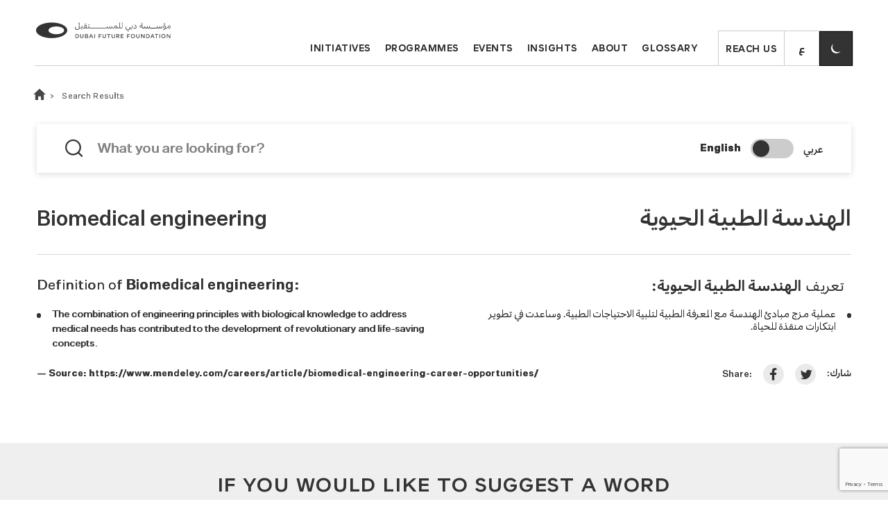

--- FILE ---
content_type: text/html; charset=UTF-8
request_url: https://arabicglossary.dubaifuture.ae/words/biomedical-engineering/
body_size: 17119
content:
 
<!DOCTYPE html>
<html lang="en-us" >
<head>
  <meta charset="UTF-8">
  <link rel="profile" href="https://gmpg.org/xfn/11">
  <meta name="viewport" content="width=device-width, initial-scale=1.0">
  <link rel="apple-touch-icon" sizes="180x180" href="https://arabicglossary.dubaifuture.ae/wp-content/themes/dff-glossary-theme/assets/images/apple-touch-icon.png">
  <link rel="icon" type="image/png" sizes="32x32" href="https://arabicglossary.dubaifuture.ae/wp-content/themes/dff-glossary-theme/assets/images/favicon-32x32.png">
  <link rel="icon" type="image/png" sizes="16x16" href="https://arabicglossary.dubaifuture.ae/wp-content/themes/dff-glossary-theme/assets/images/favicon-16x16.png"> 
  <link rel="mask-icon" href="https://arabicglossary.dubaifuture.ae/wp-content/themes/dff-glossary-theme/assets/images/safari-pinned-tab.svg" color="#333333">
  <link rel="shortcut icon" href="https://arabicglossary.dubaifuture.ae/wp-content/themes/dff-glossary-theme/assets/images/favicon.ico">

  <script src="https://cdn.jsdelivr.net/npm/js-cookie@rc/dist/js.cookie.min.js"></script> 
  <script>
    
      (function () {
        if (!window.CSS || !CSS.supports('color', 'var(--test-var)')) {
            return;
        }
        window.matchMedia('(prefers-color-scheme: dark)').addListener(function (e) {
            if (e.matches) {
                document.documentElement.classList.add('theme-dark');
            } else {
                document.documentElement.classList.remove('theme-dark');
            } 
            Cookies.remove('color-scheme');
        });
    var theme = Cookies.get('color-scheme'); 
        if (theme === 'dark' || ((!theme || theme === 'auto') && window.matchMedia && window.matchMedia('(prefers-color-scheme: dark)').matches)) {
          document.documentElement.classList.remove('theme-light');
          document.documentElement.classList.add('theme-dark');
          
        }
        else
        {
          document.documentElement.classList.remove('theme-dark');
          document.documentElement.classList.add('theme-light'); 
          
        }
    })();
    var s_url = 'https://arabicglossary.dubaifuture.ae/'; 
  </script>
  
   <meta name='robots' content='index, follow, max-image-preview:large, max-snippet:-1, max-video-preview:-1' />
	<style>img:is([sizes="auto" i], [sizes^="auto," i]) { contain-intrinsic-size: 3000px 1500px }</style>
	<link rel="alternate" hreflang="ar" href="https://arabicglossary.dubaifuture.ae/ar/words/biomedical-engineering/" />
<link rel="alternate" hreflang="en" href="https://arabicglossary.dubaifuture.ae/words/biomedical-engineering/" />
<link rel="alternate" hreflang="x-default" href="https://arabicglossary.dubaifuture.ae/words/biomedical-engineering/" />

	<!-- This site is optimized with the Yoast SEO plugin v26.8 - https://yoast.com/product/yoast-seo-wordpress/ -->
	<title>Biomedical engineering - Glossary</title>
	<link rel="canonical" href="https://arabicglossary.dubaifuture.ae/words/biomedical-engineering/" />
	<meta property="og:locale" content="en_US" />
	<meta property="og:type" content="article" />
	<meta property="og:title" content="Biomedical engineering - Glossary" />
	<meta property="og:url" content="https://arabicglossary.dubaifuture.ae/words/biomedical-engineering/" />
	<meta property="og:site_name" content="Glossary" />
	<meta property="article:modified_time" content="2021-11-29T14:58:35+00:00" />
	<meta name="twitter:card" content="summary_large_image" />
	<script type="application/ld+json" class="yoast-schema-graph">{"@context":"https://schema.org","@graph":[{"@type":"WebPage","@id":"https://arabicglossary.dubaifuture.ae/words/biomedical-engineering/","url":"https://arabicglossary.dubaifuture.ae/words/biomedical-engineering/","name":"Biomedical engineering - Glossary","isPartOf":{"@id":"https://arabicglossary.dubaifuture.ae/#website"},"datePublished":"2021-06-09T08:53:29+00:00","dateModified":"2021-11-29T14:58:35+00:00","breadcrumb":{"@id":"https://arabicglossary.dubaifuture.ae/words/biomedical-engineering/#breadcrumb"},"inLanguage":"en-US","potentialAction":[{"@type":"ReadAction","target":["https://arabicglossary.dubaifuture.ae/words/biomedical-engineering/"]}]},{"@type":"BreadcrumbList","@id":"https://arabicglossary.dubaifuture.ae/words/biomedical-engineering/#breadcrumb","itemListElement":[{"@type":"ListItem","position":1,"name":"Home","item":"https://arabicglossary.dubaifuture.ae/"},{"@type":"ListItem","position":2,"name":"Word List","item":"https://arabicglossary.dubaifuture.ae/words/"},{"@type":"ListItem","position":3,"name":"Biomedical engineering"}]},{"@type":"WebSite","@id":"https://arabicglossary.dubaifuture.ae/#website","url":"https://arabicglossary.dubaifuture.ae/","name":"Glossary","description":"Dubai Future Foundation","potentialAction":[{"@type":"SearchAction","target":{"@type":"EntryPoint","urlTemplate":"https://arabicglossary.dubaifuture.ae/?s={search_term_string}"},"query-input":{"@type":"PropertyValueSpecification","valueRequired":true,"valueName":"search_term_string"}}],"inLanguage":"en-US"}]}</script>
	<!-- / Yoast SEO plugin. -->


<link rel='dns-prefetch' href='//code.jquery.com' />
<link rel='dns-prefetch' href='//maxcdn.bootstrapcdn.com' />
<link rel="alternate" type="application/rss+xml" title="Glossary &raquo; Feed" href="https://arabicglossary.dubaifuture.ae/feed/" />
<link rel="alternate" type="application/rss+xml" title="Glossary &raquo; Comments Feed" href="https://arabicglossary.dubaifuture.ae/comments/feed/" />
		<!-- This site uses the Google Analytics by MonsterInsights plugin v9.11.1 - Using Analytics tracking - https://www.monsterinsights.com/ -->
		<!-- Note: MonsterInsights is not currently configured on this site. The site owner needs to authenticate with Google Analytics in the MonsterInsights settings panel. -->
					<!-- No tracking code set -->
				<!-- / Google Analytics by MonsterInsights -->
		<script>
window._wpemojiSettings = {"baseUrl":"https:\/\/s.w.org\/images\/core\/emoji\/16.0.1\/72x72\/","ext":".png","svgUrl":"https:\/\/s.w.org\/images\/core\/emoji\/16.0.1\/svg\/","svgExt":".svg","source":{"concatemoji":"https:\/\/arabicglossary.dubaifuture.ae\/wp-includes\/js\/wp-emoji-release.min.js?ver=6.8.3"}};
/*! This file is auto-generated */
!function(s,n){var o,i,e;function c(e){try{var t={supportTests:e,timestamp:(new Date).valueOf()};sessionStorage.setItem(o,JSON.stringify(t))}catch(e){}}function p(e,t,n){e.clearRect(0,0,e.canvas.width,e.canvas.height),e.fillText(t,0,0);var t=new Uint32Array(e.getImageData(0,0,e.canvas.width,e.canvas.height).data),a=(e.clearRect(0,0,e.canvas.width,e.canvas.height),e.fillText(n,0,0),new Uint32Array(e.getImageData(0,0,e.canvas.width,e.canvas.height).data));return t.every(function(e,t){return e===a[t]})}function u(e,t){e.clearRect(0,0,e.canvas.width,e.canvas.height),e.fillText(t,0,0);for(var n=e.getImageData(16,16,1,1),a=0;a<n.data.length;a++)if(0!==n.data[a])return!1;return!0}function f(e,t,n,a){switch(t){case"flag":return n(e,"\ud83c\udff3\ufe0f\u200d\u26a7\ufe0f","\ud83c\udff3\ufe0f\u200b\u26a7\ufe0f")?!1:!n(e,"\ud83c\udde8\ud83c\uddf6","\ud83c\udde8\u200b\ud83c\uddf6")&&!n(e,"\ud83c\udff4\udb40\udc67\udb40\udc62\udb40\udc65\udb40\udc6e\udb40\udc67\udb40\udc7f","\ud83c\udff4\u200b\udb40\udc67\u200b\udb40\udc62\u200b\udb40\udc65\u200b\udb40\udc6e\u200b\udb40\udc67\u200b\udb40\udc7f");case"emoji":return!a(e,"\ud83e\udedf")}return!1}function g(e,t,n,a){var r="undefined"!=typeof WorkerGlobalScope&&self instanceof WorkerGlobalScope?new OffscreenCanvas(300,150):s.createElement("canvas"),o=r.getContext("2d",{willReadFrequently:!0}),i=(o.textBaseline="top",o.font="600 32px Arial",{});return e.forEach(function(e){i[e]=t(o,e,n,a)}),i}function t(e){var t=s.createElement("script");t.src=e,t.defer=!0,s.head.appendChild(t)}"undefined"!=typeof Promise&&(o="wpEmojiSettingsSupports",i=["flag","emoji"],n.supports={everything:!0,everythingExceptFlag:!0},e=new Promise(function(e){s.addEventListener("DOMContentLoaded",e,{once:!0})}),new Promise(function(t){var n=function(){try{var e=JSON.parse(sessionStorage.getItem(o));if("object"==typeof e&&"number"==typeof e.timestamp&&(new Date).valueOf()<e.timestamp+604800&&"object"==typeof e.supportTests)return e.supportTests}catch(e){}return null}();if(!n){if("undefined"!=typeof Worker&&"undefined"!=typeof OffscreenCanvas&&"undefined"!=typeof URL&&URL.createObjectURL&&"undefined"!=typeof Blob)try{var e="postMessage("+g.toString()+"("+[JSON.stringify(i),f.toString(),p.toString(),u.toString()].join(",")+"));",a=new Blob([e],{type:"text/javascript"}),r=new Worker(URL.createObjectURL(a),{name:"wpTestEmojiSupports"});return void(r.onmessage=function(e){c(n=e.data),r.terminate(),t(n)})}catch(e){}c(n=g(i,f,p,u))}t(n)}).then(function(e){for(var t in e)n.supports[t]=e[t],n.supports.everything=n.supports.everything&&n.supports[t],"flag"!==t&&(n.supports.everythingExceptFlag=n.supports.everythingExceptFlag&&n.supports[t]);n.supports.everythingExceptFlag=n.supports.everythingExceptFlag&&!n.supports.flag,n.DOMReady=!1,n.readyCallback=function(){n.DOMReady=!0}}).then(function(){return e}).then(function(){var e;n.supports.everything||(n.readyCallback(),(e=n.source||{}).concatemoji?t(e.concatemoji):e.wpemoji&&e.twemoji&&(t(e.twemoji),t(e.wpemoji)))}))}((window,document),window._wpemojiSettings);
</script>
<style id='wp-emoji-styles-inline-css'>

	img.wp-smiley, img.emoji {
		display: inline !important;
		border: none !important;
		box-shadow: none !important;
		height: 1em !important;
		width: 1em !important;
		margin: 0 0.07em !important;
		vertical-align: -0.1em !important;
		background: none !important;
		padding: 0 !important;
	}
</style>
<style id='classic-theme-styles-inline-css'>
/*! This file is auto-generated */
.wp-block-button__link{color:#fff;background-color:#32373c;border-radius:9999px;box-shadow:none;text-decoration:none;padding:calc(.667em + 2px) calc(1.333em + 2px);font-size:1.125em}.wp-block-file__button{background:#32373c;color:#fff;text-decoration:none}
</style>
<style id='global-styles-inline-css'>
:root{--wp--preset--aspect-ratio--square: 1;--wp--preset--aspect-ratio--4-3: 4/3;--wp--preset--aspect-ratio--3-4: 3/4;--wp--preset--aspect-ratio--3-2: 3/2;--wp--preset--aspect-ratio--2-3: 2/3;--wp--preset--aspect-ratio--16-9: 16/9;--wp--preset--aspect-ratio--9-16: 9/16;--wp--preset--color--black: #000000;--wp--preset--color--cyan-bluish-gray: #abb8c3;--wp--preset--color--white: #ffffff;--wp--preset--color--pale-pink: #f78da7;--wp--preset--color--vivid-red: #cf2e2e;--wp--preset--color--luminous-vivid-orange: #ff6900;--wp--preset--color--luminous-vivid-amber: #fcb900;--wp--preset--color--light-green-cyan: #7bdcb5;--wp--preset--color--vivid-green-cyan: #00d084;--wp--preset--color--pale-cyan-blue: #8ed1fc;--wp--preset--color--vivid-cyan-blue: #0693e3;--wp--preset--color--vivid-purple: #9b51e0;--wp--preset--gradient--vivid-cyan-blue-to-vivid-purple: linear-gradient(135deg,rgba(6,147,227,1) 0%,rgb(155,81,224) 100%);--wp--preset--gradient--light-green-cyan-to-vivid-green-cyan: linear-gradient(135deg,rgb(122,220,180) 0%,rgb(0,208,130) 100%);--wp--preset--gradient--luminous-vivid-amber-to-luminous-vivid-orange: linear-gradient(135deg,rgba(252,185,0,1) 0%,rgba(255,105,0,1) 100%);--wp--preset--gradient--luminous-vivid-orange-to-vivid-red: linear-gradient(135deg,rgba(255,105,0,1) 0%,rgb(207,46,46) 100%);--wp--preset--gradient--very-light-gray-to-cyan-bluish-gray: linear-gradient(135deg,rgb(238,238,238) 0%,rgb(169,184,195) 100%);--wp--preset--gradient--cool-to-warm-spectrum: linear-gradient(135deg,rgb(74,234,220) 0%,rgb(151,120,209) 20%,rgb(207,42,186) 40%,rgb(238,44,130) 60%,rgb(251,105,98) 80%,rgb(254,248,76) 100%);--wp--preset--gradient--blush-light-purple: linear-gradient(135deg,rgb(255,206,236) 0%,rgb(152,150,240) 100%);--wp--preset--gradient--blush-bordeaux: linear-gradient(135deg,rgb(254,205,165) 0%,rgb(254,45,45) 50%,rgb(107,0,62) 100%);--wp--preset--gradient--luminous-dusk: linear-gradient(135deg,rgb(255,203,112) 0%,rgb(199,81,192) 50%,rgb(65,88,208) 100%);--wp--preset--gradient--pale-ocean: linear-gradient(135deg,rgb(255,245,203) 0%,rgb(182,227,212) 50%,rgb(51,167,181) 100%);--wp--preset--gradient--electric-grass: linear-gradient(135deg,rgb(202,248,128) 0%,rgb(113,206,126) 100%);--wp--preset--gradient--midnight: linear-gradient(135deg,rgb(2,3,129) 0%,rgb(40,116,252) 100%);--wp--preset--font-size--small: 13px;--wp--preset--font-size--medium: 20px;--wp--preset--font-size--large: 36px;--wp--preset--font-size--x-large: 42px;--wp--preset--spacing--20: 0.44rem;--wp--preset--spacing--30: 0.67rem;--wp--preset--spacing--40: 1rem;--wp--preset--spacing--50: 1.5rem;--wp--preset--spacing--60: 2.25rem;--wp--preset--spacing--70: 3.38rem;--wp--preset--spacing--80: 5.06rem;--wp--preset--shadow--natural: 6px 6px 9px rgba(0, 0, 0, 0.2);--wp--preset--shadow--deep: 12px 12px 50px rgba(0, 0, 0, 0.4);--wp--preset--shadow--sharp: 6px 6px 0px rgba(0, 0, 0, 0.2);--wp--preset--shadow--outlined: 6px 6px 0px -3px rgba(255, 255, 255, 1), 6px 6px rgba(0, 0, 0, 1);--wp--preset--shadow--crisp: 6px 6px 0px rgba(0, 0, 0, 1);}:where(.is-layout-flex){gap: 0.5em;}:where(.is-layout-grid){gap: 0.5em;}body .is-layout-flex{display: flex;}.is-layout-flex{flex-wrap: wrap;align-items: center;}.is-layout-flex > :is(*, div){margin: 0;}body .is-layout-grid{display: grid;}.is-layout-grid > :is(*, div){margin: 0;}:where(.wp-block-columns.is-layout-flex){gap: 2em;}:where(.wp-block-columns.is-layout-grid){gap: 2em;}:where(.wp-block-post-template.is-layout-flex){gap: 1.25em;}:where(.wp-block-post-template.is-layout-grid){gap: 1.25em;}.has-black-color{color: var(--wp--preset--color--black) !important;}.has-cyan-bluish-gray-color{color: var(--wp--preset--color--cyan-bluish-gray) !important;}.has-white-color{color: var(--wp--preset--color--white) !important;}.has-pale-pink-color{color: var(--wp--preset--color--pale-pink) !important;}.has-vivid-red-color{color: var(--wp--preset--color--vivid-red) !important;}.has-luminous-vivid-orange-color{color: var(--wp--preset--color--luminous-vivid-orange) !important;}.has-luminous-vivid-amber-color{color: var(--wp--preset--color--luminous-vivid-amber) !important;}.has-light-green-cyan-color{color: var(--wp--preset--color--light-green-cyan) !important;}.has-vivid-green-cyan-color{color: var(--wp--preset--color--vivid-green-cyan) !important;}.has-pale-cyan-blue-color{color: var(--wp--preset--color--pale-cyan-blue) !important;}.has-vivid-cyan-blue-color{color: var(--wp--preset--color--vivid-cyan-blue) !important;}.has-vivid-purple-color{color: var(--wp--preset--color--vivid-purple) !important;}.has-black-background-color{background-color: var(--wp--preset--color--black) !important;}.has-cyan-bluish-gray-background-color{background-color: var(--wp--preset--color--cyan-bluish-gray) !important;}.has-white-background-color{background-color: var(--wp--preset--color--white) !important;}.has-pale-pink-background-color{background-color: var(--wp--preset--color--pale-pink) !important;}.has-vivid-red-background-color{background-color: var(--wp--preset--color--vivid-red) !important;}.has-luminous-vivid-orange-background-color{background-color: var(--wp--preset--color--luminous-vivid-orange) !important;}.has-luminous-vivid-amber-background-color{background-color: var(--wp--preset--color--luminous-vivid-amber) !important;}.has-light-green-cyan-background-color{background-color: var(--wp--preset--color--light-green-cyan) !important;}.has-vivid-green-cyan-background-color{background-color: var(--wp--preset--color--vivid-green-cyan) !important;}.has-pale-cyan-blue-background-color{background-color: var(--wp--preset--color--pale-cyan-blue) !important;}.has-vivid-cyan-blue-background-color{background-color: var(--wp--preset--color--vivid-cyan-blue) !important;}.has-vivid-purple-background-color{background-color: var(--wp--preset--color--vivid-purple) !important;}.has-black-border-color{border-color: var(--wp--preset--color--black) !important;}.has-cyan-bluish-gray-border-color{border-color: var(--wp--preset--color--cyan-bluish-gray) !important;}.has-white-border-color{border-color: var(--wp--preset--color--white) !important;}.has-pale-pink-border-color{border-color: var(--wp--preset--color--pale-pink) !important;}.has-vivid-red-border-color{border-color: var(--wp--preset--color--vivid-red) !important;}.has-luminous-vivid-orange-border-color{border-color: var(--wp--preset--color--luminous-vivid-orange) !important;}.has-luminous-vivid-amber-border-color{border-color: var(--wp--preset--color--luminous-vivid-amber) !important;}.has-light-green-cyan-border-color{border-color: var(--wp--preset--color--light-green-cyan) !important;}.has-vivid-green-cyan-border-color{border-color: var(--wp--preset--color--vivid-green-cyan) !important;}.has-pale-cyan-blue-border-color{border-color: var(--wp--preset--color--pale-cyan-blue) !important;}.has-vivid-cyan-blue-border-color{border-color: var(--wp--preset--color--vivid-cyan-blue) !important;}.has-vivid-purple-border-color{border-color: var(--wp--preset--color--vivid-purple) !important;}.has-vivid-cyan-blue-to-vivid-purple-gradient-background{background: var(--wp--preset--gradient--vivid-cyan-blue-to-vivid-purple) !important;}.has-light-green-cyan-to-vivid-green-cyan-gradient-background{background: var(--wp--preset--gradient--light-green-cyan-to-vivid-green-cyan) !important;}.has-luminous-vivid-amber-to-luminous-vivid-orange-gradient-background{background: var(--wp--preset--gradient--luminous-vivid-amber-to-luminous-vivid-orange) !important;}.has-luminous-vivid-orange-to-vivid-red-gradient-background{background: var(--wp--preset--gradient--luminous-vivid-orange-to-vivid-red) !important;}.has-very-light-gray-to-cyan-bluish-gray-gradient-background{background: var(--wp--preset--gradient--very-light-gray-to-cyan-bluish-gray) !important;}.has-cool-to-warm-spectrum-gradient-background{background: var(--wp--preset--gradient--cool-to-warm-spectrum) !important;}.has-blush-light-purple-gradient-background{background: var(--wp--preset--gradient--blush-light-purple) !important;}.has-blush-bordeaux-gradient-background{background: var(--wp--preset--gradient--blush-bordeaux) !important;}.has-luminous-dusk-gradient-background{background: var(--wp--preset--gradient--luminous-dusk) !important;}.has-pale-ocean-gradient-background{background: var(--wp--preset--gradient--pale-ocean) !important;}.has-electric-grass-gradient-background{background: var(--wp--preset--gradient--electric-grass) !important;}.has-midnight-gradient-background{background: var(--wp--preset--gradient--midnight) !important;}.has-small-font-size{font-size: var(--wp--preset--font-size--small) !important;}.has-medium-font-size{font-size: var(--wp--preset--font-size--medium) !important;}.has-large-font-size{font-size: var(--wp--preset--font-size--large) !important;}.has-x-large-font-size{font-size: var(--wp--preset--font-size--x-large) !important;}
:where(.wp-block-post-template.is-layout-flex){gap: 1.25em;}:where(.wp-block-post-template.is-layout-grid){gap: 1.25em;}
:where(.wp-block-columns.is-layout-flex){gap: 2em;}:where(.wp-block-columns.is-layout-grid){gap: 2em;}
:root :where(.wp-block-pullquote){font-size: 1.5em;line-height: 1.6;}
</style>
<link rel='stylesheet' id='contact-form-7-css' href='https://arabicglossary.dubaifuture.ae/wp-content/plugins/contact-form-7/includes/css/styles.css?ver=6.1.4' media='all' />
<link rel='stylesheet' id='dffglosssary-bootstrap-style-css' href='https://maxcdn.bootstrapcdn.com/bootstrap/4.0.0/css/bootstrap.min.css?ver=6.8.3' media='all' />
<link rel='stylesheet' id='dffglosssary-style-css' href='https://arabicglossary.dubaifuture.ae/wp-content/themes/dff-glossary-theme/assets/css/style.css?ver=6.8.3' media='all' />
<script id="wpml-cookie-js-extra">
var wpml_cookies = {"wp-wpml_current_language":{"value":"en","expires":1,"path":"\/"}};
var wpml_cookies = {"wp-wpml_current_language":{"value":"en","expires":1,"path":"\/"}};
</script>
<script src="https://arabicglossary.dubaifuture.ae/wp-content/plugins/sitepress-multilingual-cms/res/js/cookies/language-cookie.js?ver=486900" id="wpml-cookie-js" defer data-wp-strategy="defer"></script>
<script src="https://arabicglossary.dubaifuture.ae/wp-includes/js/jquery/jquery.min.js?ver=3.7.1" id="jquery-core-js"></script>
<script src="https://arabicglossary.dubaifuture.ae/wp-includes/js/jquery/jquery-migrate.min.js?ver=3.4.1" id="jquery-migrate-js"></script>
<script id="dff-glossary-management-ajaxwordlist-js-extra">
var wordObj = {"ajaxurl":"https:\/\/arabicglossary.dubaifuture.ae\/wp-admin\/admin-ajax.php"};
</script>
<script src="https://arabicglossary.dubaifuture.ae/wp-content/plugins/dff-glossary-management/public/js/dff-glossary.min.js?ver=1.0.0" id="dff-glossary-management-ajaxwordlist-js"></script>
<link rel='shortlink' href='https://arabicglossary.dubaifuture.ae/?p=85' />
<!-- start Simple Custom CSS and JS -->
<style>
/* Add your CSS code here.

For example:
.example {
    color: red;
}

For brushing up on your CSS knowledge, check out http://www.w3schools.com/css/css_syntax.asp

End of comment */ 

.footer-links-wrapper {
    display: none !important;
}
.footer-logo {
    display: none !important;
}
footer {
    padding-top: .5rem!important;
}

.page-banner {
    position: relative;
    display: flex;
    min-height: 52rem!important;
    -webkit-box-orient: vertical;
    -webkit-box-direction: normal;
    -ms-flex-direction: column;
    flex-direction: column;
    background-size: cover;
    background-repeat: no-repeat;
    background-position: 50%;
    overflow: hidden;
    z-index: 0;
}
</style>
<!-- end Simple Custom CSS and JS -->
<meta name="generator" content="WPML ver:4.8.6 stt:5,1;" />
		<style id="wp-custom-css">
			.word-of-the-day {
    background: url("https://arabicglossary.dubaifuture.ae/wp-content/themes/dff-glossary-theme/assets/images/wod-banner.jpg")!important;
    background-repeat: no-repeat;
    background-position: center;
    background-size: 100% 100%;
    padding: 4.4rem 0;
}
		</style>
		 
  <meta name="description" content="The combination of engineering principles with biological knowledge to address medical needs has contributed to the development of revolutionary and life-saving concepts." /> 
  <meta property="og:title" content="Biomedical engineering - Glossary">
  <meta property="og:description" content="The combination of engineering principles with biological knowledge to address medical needs has contributed to the development of revolutionary and life-saving concepts.">
    <meta property="og:image" content="https://arabicglossary.dubaifuture.ae/wp-content/uploads/2021/06/Exterior-3@2x-900x510-1.jpg">
    <meta property="og:url" content="https://arabicglossary.dubaifuture.ae/words/biomedical-engineering/">
  <meta name="twitter:title" content="Biomedical engineering - Glossary">
  <meta name="twitter:description" content=" The combination of engineering principles with biological knowledge to address medical needs has contributed to the development of revolutionary and life-saving concepts.">
   <meta name="twitter:card" content="summary_large_image">
 <!-- Global site tag (gtag.js) - Google Analytics -->
<script async src="https://www.googletagmanager.com/gtag/js?id=UA-175687220-1"></script>
<script>
  window.dataLayer = window.dataLayer || [];
  function gtag(){dataLayer.push(arguments);}
  gtag('js', new Date());

  gtag('config', 'UA-175687220-1');
</script>
</head> 
<body>
  <a class="skip-to-content" tabindex="0" role="button" href="#content">
    <span>Skip to content</span>
    <svg xmlns="http://www.w3.org/2000/svg" role="presentation" width="23.999" height="10" viewBox="0 0 23.999 10">
      <path id="Union_26" data-name="Union 26" d="M-6020-2h4V-20h2V-2h4l-5,6Z"
        transform="translate(20 -6010) rotate(-90)" />
    </svg>
  </a>

  <header id="header">
    <div class="nav-wrapper">
      <nav class="navbar navbar-expand-lg" aria-label="Main Menu Navigation">
        <button class="navbar-toggler collapsed" type="button" data-toggle="collapse"
          data-target="#navbarSupportedContent" aria-controls="navbarSupportedContent" aria-expanded="false"
          aria-label="Open Menu">
          <span class="line"></span>
          <span class="line"></span>
          <span class="line"></span>
        </button>
        <a class="navbar-brand" title="Homepage" href="https://arabicglossary.dubaifuture.ae/">
          <svg version="1.1" id="Layer_2"  aria-labelledby="header-logo" xmlns="http://www.w3.org/2000/svg" xmlns:xlink="http://www.w3.org/1999/xlink"
            x="0px" y="0px" viewBox="0 0 455 78.2" style="enable-background:new 0 0 455 78.2;" xml:space="preserve">
             <title id="header-logo">Logo</title>
            <g>
              <path
                d="M71.7,44.4c-14.3,0-25.9-5.8-25.9-12.9c0-7.2,11.6-12.9,25.9-12.9c14.3,0,25.9,5.8,25.9,12.9
                C97.6,38.6,86.1,44.4,71.7,44.4 M56.2,5.6C27.6,5.6,4.4,17.1,4.4,31.4s23.2,25.9,51.8,25.9S108,45.8,108,31.4S84.8,5.6,56.2,5.6z">
              </path>
              <g>
                <g>
                  <path d="M146.4,50.6c0,3.8-2.5,6.4-6.8,6.4h-4.8V44.2h4.8C143.9,44.2,146.4,46.7,146.4,50.6z M144.2,50.6c0-2.7-1.5-4.6-4.5-4.6
                    h-2.9v9.1h2.9C142.7,55.1,144.2,53.3,144.2,50.6z"></path>
                  <path d="M161.5,44.2v7.4c0,2.3-0.8,5.6-5.5,5.6c-4.6,0-5.4-3.2-5.4-5.4v-7.7h2.1v7.3c0,1.7,0.3,4,3.3,4c3.1,0,3.4-2.4,3.4-4.1
                    v-7.3L161.5,44.2L161.5,44.2z"></path>
                  <path d="M177.2,53.3c0,2.1-1.7,3.7-4.6,3.7h-6V44.1h5.9c2.5,0,4.1,1.3,4.1,3.3c0,1.2-0.6,2.3-1.8,2.8
                    C176.3,50.7,177.2,51.9,177.2,53.3z M168.7,49.5h3.8c1.3,0,2-0.8,2-1.8c0-1-0.8-1.7-2-1.7h-3.9L168.7,49.5L168.7,49.5z M175,53.2
                    c0-1.2-1-2-2.4-2h-3.9v3.9h3.9C174.1,55.2,175,54.4,175,53.2z"></path>
                  <path
                    d="M190,53.6h-6.5l-1.4,3.4H180l5.4-12.8h2.7l5.5,12.8h-2.2L190,53.6z M189.2,51.8l-2.5-5.9l-2.5,5.9H189.2z">
                  </path>
                  <path d="M197.4,44.2h2.1V57h-2.1V44.2z"></path>
                  <path d="M214.3,46v3.8h6.5v1.8h-6.5v5.4h-2.1V44.1h8.8V46H214.3z"></path>
                  <path d="M235.9,44.2v7.4c0,2.3-0.8,5.6-5.5,5.6c-4.6,0-5.4-3.2-5.4-5.4v-7.7h2.1v7.3c0,1.7,0.3,4,3.3,4c3.1,0,3.4-2.4,3.4-4.1
                    v-7.3L235.9,44.2L235.9,44.2z"></path>
                  <path d="M251,46h-4.6v10.9h-2.1V46h-4.6v-1.9H251L251,46L251,46z"></path>
                  <path d="M265.6,44.2v7.4c0,2.3-0.8,5.6-5.5,5.6c-4.6,0-5.4-3.2-5.4-5.4v-7.7h2.1v7.3c0,1.7,0.3,4,3.3,4c3.1,0,3.4-2.4,3.4-4.1
                    v-7.3L265.6,44.2L265.6,44.2z"></path>
                  <path d="M274.8,51.9h-2.1v5h-2.1V44.1h5.5c2.8,0,4.6,1.5,4.6,3.8c0,2-1.5,3.5-3.7,3.8l3.9,5.2h-2.5L274.8,51.9z M272.7,50.2h3.6
                    c1.6,0,2.4-0.9,2.4-2.1c0-1.2-0.9-2.1-2.4-2.1h-3.6V50.2z"></path>
                  <path d="M287.3,46v3.6h6.7v1.8h-6.7v3.7h6.9V57h-9V44.2h9v1.9L287.3,46L287.3,46z"></path>
                  <path d="M308.4,46v3.8h6.5v1.8h-6.5v5.4h-2V44.1h8.8V46H308.4z"></path>
                  <path d="M332.1,50.6c0,3.9-2.7,6.8-6.7,6.8s-6.7-2.8-6.7-6.8s2.7-6.8,6.7-6.8C329.4,43.9,332.1,46.7,332.1,50.6z M329.9,50.6
                    c0-2.9-1.7-5-4.5-5c-2.8,0-4.5,2-4.5,5s1.8,5,4.5,5C328.1,55.5,329.9,53.5,329.9,50.6z"></path>
                  <path d="M347.2,44.2v7.4c0,2.3-0.8,5.6-5.5,5.6c-4.6,0-5.4-3.2-5.4-5.4v-7.7h2.1v7.3c0,1.7,0.3,4,3.3,4c3.1,0,3.4-2.4,3.4-4.1
                    v-7.3L347.2,44.2L347.2,44.2z"></path>
                  <path
                    d="M364.2,44.2V57h-2.5l-7.4-10.1V57h-2V44.2h2.5l7.4,10.2V44.2C362.3,44.2,364.2,44.2,364.2,44.2z">
                  </path>
                  <path d="M381,50.6c0,3.8-2.5,6.4-6.8,6.4h-4.8V44.2h4.8C378.4,44.2,381,46.7,381,50.6z M378.8,50.6c0-2.7-1.5-4.6-4.5-4.6h-2.9
                    v9.1h2.9C377.3,55.1,378.8,53.3,378.8,50.6z"></path>
                  <path
                    d="M393.4,53.6h-6.5l-1.4,3.4h-2.1l5.4-12.8h2.7l5.5,12.8h-2.2L393.4,53.6z M392.7,51.8l-2.5-5.9l-2.5,5.9H392.7z">
                  </path>
                  <path d="M409.2,46h-4.6v10.9h-2.1V46h-4.6v-1.9h11.3L409.2,46L409.2,46z"></path>
                  <path d="M413.1,44.2h2.1V57h-2.1V44.2z"></path>
                  <path d="M433.1,50.6c0,3.9-2.7,6.8-6.7,6.8c-4,0-6.7-2.8-6.7-6.8s2.7-6.8,6.7-6.8C430.3,43.8,433.1,46.7,433.1,50.6z M430.9,50.6
                    c0-2.9-1.7-5-4.5-5c-2.8,0-4.5,2-4.5,5s1.8,5,4.5,5S430.9,53.5,430.9,50.6z"></path>
                  <path
                    d="M449.4,44.2V57h-2.5l-7.4-10.1V57h-2V44.2h2.5l7.4,10.2V44.2C447.5,44.2,449.4,44.2,449.4,44.2z">
                  </path>
                </g>
                <g>
                  <polygon points="182.2,12.9 180.7,11.6 179.5,13.1 181,14.3 			"></polygon>
                  <polygon points="179.1,13.1 177.6,11.7 176.3,13.2 177.8,14.4 			"></polygon>
                  <polygon points="168.4,10.8 166.8,9.4 165.6,10.9 167.1,12.2 			"></polygon>
                  <polygon points="171.5,10.7 169.9,9.3 168.8,10.8 170.3,12 			"></polygon>
                  <polygon points="354.6,7.7 353.1,6.3 351.9,7.8 353.4,9.1 			"></polygon>
                  <path d="M432.8,11.7v-1.1h-0.1c-0.6,0.2-1.7,0.5-2.2,0.5c-0.5,0-1.3-0.8-1.3-1.5c0-0.7,0.7-1,1.4-1c0.5,0,0.9,0.1,1.4,0.3
                    l0.2-0.1l-0.2-1.1c-0.5-0.2-1-0.3-1.5-0.3c-1.2,0-2.3,0.8-2.3,2.3c0,0.7,0.3,1.4,1,2c-0.5,0.1-0.8,0.2-1.2,0.4v1.2l0.1,0.1
                    C429,12.9,431.3,12.1,432.8,11.7z"></path>
                  <polygon points="357.8,7.5 356.2,6.2 355,7.7 356.6,8.9 			"></polygon>
                  <polygon points="154.8,29 156.4,30.3 157.6,28.9 156,27.5 			"></polygon>
                  <polygon points="320.3,29 321.9,30.3 323.2,28.9 321.5,27.4 			"></polygon>
                  <path
                    d="M420.6,17.2c0.2,1.1,0.5,2.8,0.5,3.7c0,1.1-1,2-2.7,2c-1.6,0-2.8-0.9-2.8-3v-2.6H414v2.8c0,1.5-0.7,2.7-3,2.7
                    c-2.1,0-3.6-1-3.6-3.1v-2.4h-1.6v2.6c0,1.7-0.8,2.9-3.2,2.9h-18.1c-2.9,0-3.6-0.9-3.6-3.4v-2.1h-1.6v2.3c0,2.4-1,3.3-2.8,3.3
                    c-1.7,0-2.7-0.9-2.7-3v-2.6h-1.6v2.8c0,1.5-0.7,2.7-3,2.7c-2.1,0-3.6-1-3.6-3.1v-2.4h-1.6v2.6c0,1.7-0.8,2.9-3.2,2.9h-1.2h-0.1
                    c-1.6,0-2.5-0.7-2.5-2.8V11l-1.8,0.2v1.5c-4.3,1.2-7.6,3.5-7.6,6.3c0,1.9,2.3,3,7.8,3.2c0.3,1.9,1.6,2.9,3.6,2.9l0,0h0.1h1.2h0.3
                    c1.7,0,3.3-0.6,4.1-2.2c0.7,1.5,2.3,2.3,4.3,2.3c1.6,0,3.3-0.5,4.1-1.9c0.6,1.3,1.8,1.9,3.5,1.9c1.5,0,2.9-0.6,3.5-2.2
                    c0.7,1.5,2,2,3.3,2.1l0,0H402h0.3c1.7,0,3.3-0.6,4.1-2.2c0.7,1.5,2.3,2.3,4.3,2.3c1.7,0,3.3-0.5,4.1-1.9c0.6,1.2,1.9,1.9,3.6,1.9
                    c3.2,0,4.3-1.9,4.3-4.6c0-1.2-0.2-2.6-0.3-3.5L420.6,17.2z M355.2,20.2c-3.7-0.1-5.5-0.7-6.2-1.9c0.8-1.5,3.3-3,6.2-3.8V20.2z">
                  </path>
                  <path d="M331.8,12.7l-1.2,1.4c2.9,2.3,5.1,5,5.5,8.3c-1.2,0.6-3,0.9-4.7,0.9c-1.9,0-3-0.2-4.1-0.6v1.9c1.1,0.5,2.4,0.7,4,0.7
                    c2.3,0,4.5-0.7,5.5-1.6c0.5-0.5,0.7-1.1,0.7-1.9C337.6,18.3,335.2,15,331.8,12.7z"></path>
                  <polygon points="309.7,34.4 311.3,35.7 312.6,34.3 311,33 			"></polygon>
                  <path d="M322.7,15.7c0.2,1.5,0.5,3.5,0.5,4.9s-0.7,2.4-3,2.4H320h-1c-2.1,0-4.5-0.5-6.4-1.1l-0.5,1.8c1.5,0.7,3.3,1.3,3.9,2.3
                    c-1,1.6-4.3,2.9-7.4,2.9c-3.7,0-5.4-1.7-5.4-5c0-1.3,0.2-2.8,0.6-4.5l-1.5-0.3c-0.5,2-0.9,3.9-0.9,5.5c0,4.2,2.4,6.3,6.7,6.3
                    c3.2,0,6.5-1.1,8.2-3c0.7-0.7,1-1.5,1-2.3c0-0.2-0.1-0.5-0.1-0.7c0.2,0,0.4,0.1,0.6,0.1l0,0h0.9h0.3h0.5c2.1,0,3.4-0.6,4.2-1.5
                    c0.8-0.9,1-2.3,1-3.6c0-1.6-0.2-3.3-0.4-4.6L322.7,15.7z"></path>
                  <path
                    d="M446.3,15.4c-2.1,0-3.6,1.1-5.5,4.4c-1.2,2.3-2.1,3.2-3.4,3.2h-0.9h-1.9v-0.5c0-4-2.2-7.7-4.4-7.7
                    c-1.1,0-1.9,0.7-2.7,1.7c-1,1.2-1.9,3-1.9,4.4c0,1.9,1.6,3.9,6.4,3.9h0.8c-0.7,1.9-3.3,3.6-7.7,4.5l-0.1,0.3l1,1.5
                    c4.1-1.1,7-3,8-6.1h1.6h1.2c1.5,0,2.9-0.8,3.9-2.8c2,1.7,4.9,3.2,6.3,3.2c0.7,0,1.2-0.4,1.7-1.2c0.8-1.2,1.3-2.7,1.3-3.9
                    C450.3,17.6,448.9,15.4,446.3,15.4z M433.1,23h-0.5c-4.2,0-5.4-1.6-5.4-2.5c0-0.7,1.1-3,2.7-4.1c2.1,1,3.2,4.3,3.2,6.1L433.1,23
                    L433.1,23z M447.7,23.6c-1.7-0.3-3.6-1.3-5.7-2.8c1.7-3,2.7-3.6,4-3.6c1.5,0,2.8,1.4,2.8,3.7C448.7,21.8,448.3,22.8,447.7,23.6z">
                  </path>
                  <path
                    d="M289.2,5.7l0.3,10.9c0,1.2,0.1,2.4,0.1,3.2c0,1.9-0.8,3-2.8,3l0,0h-1.3h-0.1c-2.2,0-3.2-1.1-3.2-3.6c0-1.5,0-3.7,0-5.5
                    V5.6l-2,0.2l0.1,10c0.1,1.5,0.1,3.2,0.1,3.8c0,2.4-1,3.4-3,3.4h-1c-2.2,0-2.8-1.4-3.5-4c-0.6-2.1-1.6-3.6-3.8-3.6
                    c-2.1,0-3.7,1.1-5.5,4.5c-1.2,2.3-2.1,3.2-3.5,3.2h-0.3c-2.9,0-3.6-0.9-3.6-3.4v-2.1h-1.6v2.3c0,2.4-1,3.3-2.8,3.3
                    c-1.7,0-2.7-0.9-2.7-3v-2.6h-1.6v2.8c0,1.5-0.7,2.7-3,2.7c-2.1,0-3.6-1-3.6-3.1v-2.4h-1.6V20c0,1.7-0.8,2.9-3.2,2.9h-52
                    c-2.7,0-3.8-0.7-3.8-3.1v-3.3h-1.6v3.2c0,2.3-1.3,3.2-3,3.2h-1.3H174c-1.6,0-2.6-0.1-3.9-0.4c0.9-0.6,1.5-1.2,2-1.9
                    c0.5-0.7,0.7-1.2,0.7-2.1c0-2.7-2-4.9-4.2-4.9c-2.1,0-4.6,2.1-4.6,4.8c0,1.2,0.7,2.7,2.1,4c-1.4,0.3-2.7,0.5-3.8,0.5h-1.1
                    c-2.7,0-3.8-0.7-3.8-3.1v-3.3h-1.6v3.2c0,2.3-1.3,3.2-3,3.2h-1.2c-2.3,0-3.2-1-3.3-3.4l-0.3-14l-2,0.2l0.6,12
                    c0.1,1.2,0.1,4.1,0.1,4.9c0,3.2-2.2,5.4-6,5.4c-3.6,0-4.9-1.6-4.9-4.3c0-1.1,0.2-2.4,0.4-3.8l-1.5-0.3c-0.5,1.6-0.7,3.3-0.7,4.7
                    c0,3.8,1.9,5.8,6.3,5.8c4.9,0,7.4-2.7,7.9-6.3c0.6,0.8,1.6,1.2,2.7,1.2l0,0h0.3h1h0.3c2.3,0,3.8-0.8,4.3-2.3
                    c0.5,1.2,1.7,2.2,3.8,2.3l0,0h0.3h1h0.3c2,0,3.9-0.3,5.9-1.1c1.6,0.8,3.1,1.1,4.8,1.1h0.8h1.2h0.3c2.3,0,3.8-0.8,4.3-2.3
                    c0.5,1.2,1.7,2.2,3.8,2.3l0,0h52.1h0.3c1.7,0,3.3-0.6,4.1-2.2c0.7,1.5,2.3,2.3,4.3,2.3c1.6,0,3.3-0.5,4.1-1.9
                    c0.6,1.3,1.8,1.9,3.5,1.9c1.5,0,2.9-0.6,3.5-2.2c0.7,1.5,2,2,3.3,2.1l0,0h0.5h0.7c1.6,0,2.9-0.8,3.9-2.7c2,1.7,4.9,3.1,6.3,3.1
                    c0.7,0,1.4-0.5,1.8-1.2c0.3-0.5,0.6-1.1,0.7-1.7c0.6,1.6,1.6,2.4,3,2.5l0,0h0.3h0.9h0.2c2.1,0,3.7-0.8,4.3-2.3
                    c0.6,1.5,1.9,2.3,3.3,2.3l0,0h0.2h1h0.2c2.8,0,4.7-1.2,4.9-4.4c0.1-1.6,0.1-3.6,0.1-5.8V5.6L289.2,5.7z M165.3,18.2
                    c0.8-2,1.9-2.5,3-2.5c1.1,0,2.7,1.3,3,3.8c-0.7,0.9-1.4,1.5-3.2,2.3C166.7,20.8,165.8,19.7,165.3,18.2z M270.3,23.6
                    c-1.7-0.3-3.6-1.3-5.7-2.8c1.7-3,2.7-3.6,3.9-3.6c1.5,0,2.8,1.4,2.8,3.7C271.3,21.8,270.9,22.8,270.3,23.6z">
                  </path>
                  <polygon points="306.6,34.7 308.2,35.9 309.4,34.6 307.8,33.2 			"></polygon>
                </g>
              </g>
            </g>
          </svg>
        </a>
        <div class="collapse navbar-collapse" id="navbarSupportedContent">
          <ul class="navbar-nav ml-auto"><li class="nav-item "><a class="nav-link" role="button" href="https://www.dubaifuture.ae/initiatives/">INITIATIVES</a></li><li class="nav-item "><a class="nav-link" role="button" href="https://www.dubaifuture.ae/programs/">PROGRAMMES</a></li><li class="nav-item "><a class="nav-link" role="button" href="https://www.dubaifuture.ae/events/">EVENTS</a></li><li class="nav-item "><a class="nav-link" role="button" href="https://www.dubaifuture.ae/insights/">INSIGHTS</a></li><li class="nav-item "><a class="nav-link" role="button" href="https://www.dubaifuture.ae/about/">ABOUT</a></li><li class="nav-item "><a class="nav-link" role="button" href="https://arabicglossary.dubaifuture.ae/">Glossary</a></li><li class="nav-item "><a class="nav-link" role="button" href="https://www.dubaifuture.ae/reach-us/">REACH US</a></li></ul>          
        </div>
        <ul class="right-nav">
          <li class="lang">
            <a href="https://arabicglossary.dubaifuture.ae/ar/words/biomedical-engineering/" id="site_language" role="button" title="Switch Language"><span class="icon-lang-ar"></span></a>
          </li>
          <li class="theme-toggle">
            <button title="Choose Theme">
              <span class="icon-moon icon-dark-theme"
                title="Switch to Dark Theme"></span>
              <img src="https://arabicglossary.dubaifuture.ae/wp-content/themes/dff-glossary-theme/assets/images/sun.svg" alt="Activate Light Theme"
                title="Switch to Light Theme" class="icon-light-theme">
            </button>
            
          </li>
        </ul>
      </nav>
    </div>
  </header><main   id="content" class="Search-Results">
    <ul class="breadcrumb">
      <li><a aria-label="Go to Homepage" href="https://arabicglossary.dubaifuture.ae"><span class="icon-home"></span></a></li>
      <li><a href="javascript:;" role="button">Search Results</a></li>
    </ul>
    <div class="search-for-word">
      <div class="container">
        <div class="search-form" role="search">
          <span class="icon-search" role="presentation"></span>
          <div class="search-dropdown">
             <input type="text"  autocomplete="off" maxlength="50" id="search-keyword"  class="search-input" name="keyword" aria-label="Search Word" placeholder="What you are looking for?">
          <div class="suggesions-box">
            <label>Most recent search:</label>
            <div class="words-wrapper">
              <ul class="words"> 
              </ul>
            </div>
          </div>
          </div>
          <div class="toggle-language">
            <a href="https://arabicglossary.dubaifuture.ae" id="site_en_link" class="en active" role="button">English</a>
            <label class="switch">
              <span class="sr-only">Change Search Language</span>
              <input title="Switch Language" type="checkbox">
              <span class="slider round" role="presentation"></span>
            </label>
            <a href="https://arabicglossary.dubaifuture.ae/ar/" id="site_ar_link" class="ar " role="button">عربي</a>
          </div>
        </div>
      </div>
    </div>
    
    <section class="section-result">
      <div class="container">
        <div class="row">
          <div class="col-md-6">
            <div class="result en">
              <h1 class="word-title">Biomedical engineering</h1>
              <hr>
              <p class="sub-title">Definition of <strong>Biomedical engineering:</strong></p>
              <ul>
                <li>
                  <p class="result-description">
                    The combination of engineering principles with biological knowledge to address medical needs has contributed to the development of revolutionary and life-saving concepts.                  </p>
                </li>
              </ul>
            </div>
          </div>
          <div class="col-md-6">
            <div class="result ar">
              <h2 class="word-title">الهندسة الطبية الحيوية</h2>
              <hr>
              <p class="sub-title">تعريف  <strong>الهندسة الطبية الحيوية:</strong></p>
              <ul>
                <li>
                  <p class="result-description">
                    عملية مزج مبادئ الهندسة مع المعرفة الطبية لتلبية الاحتياجات الطبية. وساعدت في تطوير ابتكارات منقذة للحياة.                  </p>
                </li>
              </ul>

            </div>
          </div>
        </div>
        <div class="row result-links">
          <div class="col-md-8">
                        <p class="source">— Source:&nbsp;
              <a
                target="_blank" href="https://www.mendeley.com/careers/article/biomedical-engineering-career-opportunities/">https://www.mendeley.com/careers/article/biomedical-engineering-career-opportunities/</a> 
            </p>
                      </div>
          <div class="col-md-4">
            <div class="share-links">
              <span class="en">Share:</span>
              <ul>
                <li><a target="_blank" href="https://www.facebook.com/sharer/sharer.php?u=https://arabicglossary.dubaifuture.ae/words/biomedical-engineering/" aria-label="Share URL to Facebook" role="button"><span class="icon-facebook dark-theme-icon-bg"><span
                        class="path1" role="presentation"></span><span class="path2" role="presentation"></span></span></a></li>
                <li><a target="_blank" href="https://twitter.com/intent/tweet?text=Biomedical+engineering&url=https://arabicglossary.dubaifuture.ae/words/biomedical-engineering/" aria-label="Share URL to Twitter" role="button"><span class="icon-twitter dark-theme-icon-bg"><span
                        class="path1" role="presentation"></span><span class="path2" role="presentation"></span></span></a></li>
              </ul>
              <span class="ar">شارك:</span>
            </div>
          </div>
        </div>
      </div>
    </section>
    <section class="suggest-word">
  <div class="container text-center">
    <h2 class="section-title" >if you would like to suggest a word please click SUBMIT BELOW</h2>
    <button class="btn" data-toggle="modal" data-target="#submitFormModal">SUBMIT</button>
  </div> 
</section> 
    <div class="related-words">
      <div class="container">
        <div class="section-title">Related Words</div>
        <div class="content-wrapper">
          <ul class="row">
            <li class="col-sm-4">
              <a href="https://arabicglossary.dubaifuture.ae/words/biomedical-technology" role="button" class="en">Biomedical technology</a>
              <a href="https://arabicglossary.dubaifuture.ae/ar/words/biomedical-technology" role="button" class="ar">تقنية طبية حيوية</a>
            </li><li class="col-sm-4">
              <a href="https://arabicglossary.dubaifuture.ae/words/engineering" role="button" class="en">Engineering</a>
              <a href="https://arabicglossary.dubaifuture.ae/ar/words/engineering" role="button" class="ar">هندسة</a>
            </li><li class="col-sm-4">
              <a href="https://arabicglossary.dubaifuture.ae/words/geoengineering" role="button" class="en">Geoengineering</a>
              <a href="https://arabicglossary.dubaifuture.ae/ar/words/geoengineering" role="button" class="ar">الهندسة الجيولوجية</a>
            </li>            
          </ul>
        </div>
      </div>
    </div>
  <section class="words-in-glossary">
  <div class="container">
    <h2 class="section-title" >Browse words in Glossary</h2>
    <div class="glossary-words">
      <div class="en">
        <a href="https://arabicglossary.dubaifuture.ae/browse/A" role="button">A</a><a href="https://arabicglossary.dubaifuture.ae/browse/B" role="button">B</a><a href="https://arabicglossary.dubaifuture.ae/browse/C" role="button">C</a><a href="https://arabicglossary.dubaifuture.ae/browse/D" role="button">D</a><a href="https://arabicglossary.dubaifuture.ae/browse/E" role="button">E</a><a href="https://arabicglossary.dubaifuture.ae/browse/F" role="button">F</a><a href="https://arabicglossary.dubaifuture.ae/browse/G" role="button">G</a><a href="https://arabicglossary.dubaifuture.ae/browse/H" role="button">H</a><a href="https://arabicglossary.dubaifuture.ae/browse/I" role="button">I</a><a href="https://arabicglossary.dubaifuture.ae/browse/J" role="button">J</a><a href="https://arabicglossary.dubaifuture.ae/browse/K" role="button">K</a><a href="https://arabicglossary.dubaifuture.ae/browse/L" role="button">L</a><a href="https://arabicglossary.dubaifuture.ae/browse/M" role="button">M</a><a href="https://arabicglossary.dubaifuture.ae/browse/N" role="button">N</a><a href="https://arabicglossary.dubaifuture.ae/browse/O" role="button">O</a><a href="https://arabicglossary.dubaifuture.ae/browse/P" role="button">P</a><a href="https://arabicglossary.dubaifuture.ae/browse/Q" role="button">Q</a><a href="https://arabicglossary.dubaifuture.ae/browse/R" role="button">R</a><a href="https://arabicglossary.dubaifuture.ae/browse/S" role="button">S</a><a href="https://arabicglossary.dubaifuture.ae/browse/T" role="button">T</a><a href="https://arabicglossary.dubaifuture.ae/browse/U" role="button">U</a><a href="https://arabicglossary.dubaifuture.ae/browse/V" role="button">V</a><a href="https://arabicglossary.dubaifuture.ae/browse/W" role="button">W</a><a href="https://arabicglossary.dubaifuture.ae/browse/X" role="button">X</a><a href="https://arabicglossary.dubaifuture.ae/browse/Y" role="button">Y</a><a href="https://arabicglossary.dubaifuture.ae/browse/Z" role="button">Z</a> 
      </div>
      <div class="ar">
         <a href="https://arabicglossary.dubaifuture.ae/ar/browse/ا" role="button">ا</a><a href="https://arabicglossary.dubaifuture.ae/ar/browse/ب" role="button">ب</a><a href="https://arabicglossary.dubaifuture.ae/ar/browse/ت" role="button">ت</a><a href="https://arabicglossary.dubaifuture.ae/ar/browse/ث" role="button">ث</a><a href="https://arabicglossary.dubaifuture.ae/ar/browse/ج" role="button">ج</a><a href="https://arabicglossary.dubaifuture.ae/ar/browse/ح" role="button">ح</a><a href="https://arabicglossary.dubaifuture.ae/ar/browse/خ" role="button">خ</a><a href="https://arabicglossary.dubaifuture.ae/ar/browse/د" role="button">د</a><a href="https://arabicglossary.dubaifuture.ae/ar/browse/ذ" role="button">ذ</a><a href="https://arabicglossary.dubaifuture.ae/ar/browse/ر" role="button">ر</a><a href="https://arabicglossary.dubaifuture.ae/ar/browse/ز" role="button">ز</a><a href="https://arabicglossary.dubaifuture.ae/ar/browse/س" role="button">س</a><a href="https://arabicglossary.dubaifuture.ae/ar/browse/ش" role="button">ش</a><a href="https://arabicglossary.dubaifuture.ae/ar/browse/ص" role="button">ص</a><a href="https://arabicglossary.dubaifuture.ae/ar/browse/ض" role="button">ض</a><a href="https://arabicglossary.dubaifuture.ae/ar/browse/ط" role="button">ط</a><a href="https://arabicglossary.dubaifuture.ae/ar/browse/ظ" role="button">ظ</a><a href="https://arabicglossary.dubaifuture.ae/ar/browse/ع" role="button">ع</a><a href="https://arabicglossary.dubaifuture.ae/ar/browse/غ" role="button">غ</a><a href="https://arabicglossary.dubaifuture.ae/ar/browse/ف" role="button">ف</a><a href="https://arabicglossary.dubaifuture.ae/ar/browse/ق" role="button">ق</a><a href="https://arabicglossary.dubaifuture.ae/ar/browse/ك" role="button">ك</a><a href="https://arabicglossary.dubaifuture.ae/ar/browse/ل" role="button">ل</a><a href="https://arabicglossary.dubaifuture.ae/ar/browse/م" role="button">م</a><a href="https://arabicglossary.dubaifuture.ae/ar/browse/ن" role="button">ن</a><a href="https://arabicglossary.dubaifuture.ae/ar/browse/ه" role="button">ه</a><a href="https://arabicglossary.dubaifuture.ae/ar/browse/و" role="button">و</a><a href="https://arabicglossary.dubaifuture.ae/ar/browse/ي" role="button">ي</a> 
      </div>
    </div>
  </div>
</section>  </main>

<div class="wpcf7 no-js" id="wpcf7-f310-o1" lang="en-US" dir="ltr" data-wpcf7-id="310">
<div class="screen-reader-response"><p role="status" aria-live="polite" aria-atomic="true"></p> <ul></ul></div>
<form action="/words/biomedical-engineering/#wpcf7-f310-o1" method="post" class="wpcf7-form init" aria-label="Contact form" novalidate="novalidate" data-status="init">
<fieldset class="hidden-fields-container"><input type="hidden" name="_wpcf7" value="310" /><input type="hidden" name="_wpcf7_version" value="6.1.4" /><input type="hidden" name="_wpcf7_locale" value="en_US" /><input type="hidden" name="_wpcf7_unit_tag" value="wpcf7-f310-o1" /><input type="hidden" name="_wpcf7_container_post" value="0" /><input type="hidden" name="_wpcf7_posted_data_hash" value="" /><input type="hidden" name="_wpcf7_recaptcha_response" value="" />
</fieldset>
<div class="modal fade Submit-Word-Popup" id="submitFormModal" tabindex="-1" aria-labelledby="submitFormModalLabel" aria-hidden="true">
	<div class="modal-dialog">
		<div class="modal-content">
			<div class="modal-header">
				<div class="row">
					<div class="col-md-12">
						<h2 class="modal-title" id="submitFormModalLabel">Submit New Word
						</h2>
					</div>
				</div>
				<p><button type="button" class="close-btn" data-dismiss="modal" aria-label="Close"><span class="icon-close"></span></button>
				</p>
			</div>
			<div class="modal-body">
				<div class="row">
					<div class="col-md-6">
						<h3 class="form-section-label">Word Information in English
						</h3>
						<div class="form-field">
							<p><label for="word-en">WORD <span class="required">*</span> </label><span class="wpcf7-form-control-wrap" data-name="submit-word-english"><input size="40" maxlength="100" class="wpcf7-form-control wpcf7-text wpcf7-validates-as-required form-control" id="word-en" aria-required="true" aria-invalid="false" value="" type="text" name="submit-word-english" /></span>
							</p>
						</div>
						<div class="form-field">
							<p><label for="word-definitions-en">Word Definitions <span class="required">*</span> </label><span class="wpcf7-form-control-wrap" data-name="submit-definition-english"><textarea cols="40" rows="10" maxlength="1000" class="wpcf7-form-control wpcf7-textarea wpcf7-validates-as-required form-control" id="word-definitions-en" aria-required="true" aria-invalid="false" name="submit-definition-english"></textarea></span>
							</p>
						</div>
					</div>
					<div class="col-md-6">
						<h3 class="form-section-label">Word Information in Arabic
						</h3>
						<div class="form-field">
							<p><label for="word-ar">WORD <span class="required">*</span> </label><span class="wpcf7-form-control-wrap" data-name="submit-word-arabic"><input size="40" maxlength="100" class="wpcf7-form-control wpcf7-text wpcf7-validates-as-required form-control" id="word-ar" aria-required="true" aria-invalid="false" value="" type="text" name="submit-word-arabic" /></span>
							</p>
						</div>
						<div class="form-field">
							<p><label for="word-definitions-ar">Word Definitions <span class="required">*</span> </label><span class="wpcf7-form-control-wrap" data-name="submit-definition-arabic"><textarea cols="40" rows="10" maxlength="1000" class="wpcf7-form-control wpcf7-textarea wpcf7-validates-as-required form-control" id="word-definitions-ar" aria-required="true" aria-invalid="false" name="submit-definition-arabic"></textarea></span>
							</p>
						</div>
					</div>
				</div>
				<div class="row">
					<div class="col-md-12">
						<div class="form-field source">
							<p><label for="source">Source </label><span class="wpcf7-form-control-wrap" data-name="submit-source"><input size="40" maxlength="500" class="wpcf7-form-control wpcf7-text form-control" id="source" aria-invalid="false" value="" type="text" name="submit-source" /></span>
							</p>
						</div>
					</div>
				</div>
				<div class="row">
					<div class="col-md-12">
						<h3 class="form-section-label">Your Information
						</h3>
					</div>
					<div class="col-md-6">
						<div class="form-field">
							<p><label for="name">Name <span class="required">*</span> </label><span class="wpcf7-form-control-wrap" data-name="submit-user-name"><input size="40" maxlength="100" class="wpcf7-form-control wpcf7-text wpcf7-validates-as-required form-control" id="name" aria-required="true" aria-invalid="false" value="" type="text" name="submit-user-name" /></span>
							</p>
						</div>
					</div>
					<div class="col-md-6">
						<div class="form-field">
							<p><label for="email">Email <span class="required">*</span></label><span class="wpcf7-form-control-wrap" data-name="submit-user-email"><input size="40" maxlength="100" class="wpcf7-form-control wpcf7-email wpcf7-validates-as-required wpcf7-text wpcf7-validates-as-email form-control" id="email" aria-required="true" aria-invalid="false" value="" type="email" name="submit-user-email" /></span>
							</p>
						</div>
					</div>
					<div class="col-md-6">
						<div class="form-field mb-md-0">
							<p><label for="mobile-code">Contact Number <span class="required">*</span> </label>
							</p>
							<div class="input-group contact-field">
								<div class="countryList">
									<div class="code-list">
										<p><span class="wpcf7-form-control-wrap" data-name="mobile-country-code"><select class="wpcf7-form-control wpcf7-select wpcf7-validates-as-required mobile-country-code" id="mobile-code" aria-required="true" aria-invalid="false" name="mobile-country-code"><option value="">&#8212;Please choose an option&#8212;</option></select></span>
										</p>
									</div>
									<div class="code-input">
										<p><span class="wpcf7-form-control-wrap" data-name="submit-user-contact"><input size="40" maxlength="10" class="wpcf7-form-control wpcf7-tel wpcf7-validates-as-required wpcf7-text wpcf7-validates-as-tel form-control" id="contact" aria-required="true" aria-invalid="false" value="" type="tel" name="submit-user-contact" /></span>
										</p>
									</div>
								</div>
							</div>
						</div>
					</div>
					<div class="col-md-6">
						<div class="form-field mb-0 select-country">
							<p><label for="countrySelect">Country <span class="required">*</span></label>
							</p>
							<div class="select-wrapper">
								<p><span class="wpcf7-form-control-wrap" data-name="submit-user-contactcountry"><select class="wpcf7-form-control wpcf7-select wpcf7-validates-as-required form-control" id="countrySelect" aria-required="true" aria-invalid="false" name="submit-user-contactcountry"><option value="Afghanistan">Afghanistan</option><option value="Albania">Albania</option><option value="Algeria">Algeria</option><option value="American Samoa">American Samoa</option><option value="Andorra">Andorra</option><option value="Angola">Angola</option><option value="Anguilla">Anguilla</option><option value="Antarctica">Antarctica</option><option value="Antigua and Barbuda">Antigua and Barbuda</option><option value="Argentina">Argentina</option><option value="Armenia">Armenia</option><option value="Aruba">Aruba</option><option value="Australia">Australia</option><option value="Austria">Austria</option><option value="Azerbaijan">Azerbaijan</option><option value="Bahamas">Bahamas</option><option value="Bahrain">Bahrain</option><option value="Bangladesh">Bangladesh</option><option value="Barbados">Barbados</option><option value="Belarus">Belarus</option><option value="Belgium">Belgium</option><option value="Belize">Belize</option><option value="Benin">Benin</option><option value="Bermuda">Bermuda</option><option value="Bhutan">Bhutan</option><option value="Bolivia">Bolivia</option><option value="Bosnia and Herzegovina">Bosnia and Herzegovina</option><option value="Botswana">Botswana</option><option value="Bouvet Islands">Bouvet Islands</option><option value="Brazil">Brazil</option><option value="British Indian Ocean Territory">British Indian Ocean Territory</option><option value="British Virgin Islands">British Virgin Islands</option><option value="Brunei">Brunei</option><option value="Brunei Darussalam">Brunei Darussalam</option><option value="Bulgaria">Bulgaria</option><option value="Burkina Faso">Burkina Faso</option><option value="Burundi">Burundi</option><option value="Cambodia">Cambodia</option><option value="Cameroon">Cameroon</option><option value="Canada">Canada</option><option value="Cape Verde">Cape Verde</option><option value="Cayman Islands">Cayman Islands</option><option value="Central African Republic">Central African Republic</option><option value="Chad">Chad</option><option value="Chile">Chile</option><option value="China">China</option><option value="Christmas Island">Christmas Island</option><option value="Cocos (Keeling) Islands">Cocos (Keeling) Islands</option><option value="Colombia">Colombia</option><option value="Comoros">Comoros</option><option value="Cook Islands">Cook Islands</option><option value="Costa Rica">Costa Rica</option><option value="Cote d&#039;Ivoire">Cote d&#039;Ivoire</option><option value="Croatia">Croatia</option><option value="Cuba">Cuba</option><option value="Cyprus">Cyprus</option><option value="Czech Republic">Czech Republic</option><option value="Democratic Republic of the Congo">Democratic Republic of the Congo</option><option value="Denmark">Denmark</option><option value="Djibouti">Djibouti</option><option value="Dominica">Dominica</option><option value="Dominican Republic">Dominican Republic</option><option value="East Timor">East Timor</option><option value="Ecuador">Ecuador</option><option value="Egypt">Egypt</option><option value="El Salvador">El Salvador</option><option value="Equatorial Guinea">Equatorial Guinea</option><option value="Eritrea">Eritrea</option><option value="Estonia">Estonia</option><option value="Ethiopia">Ethiopia</option><option value="Falkland Islands">Falkland Islands</option><option value="Faroe Islands">Faroe Islands</option><option value="Fiji">Fiji</option><option value="Finland">Finland</option><option value="France">France</option><option value="French Guiana">French Guiana</option><option value="French Polynesia">French Polynesia</option><option value="French Southern Territories">French Southern Territories</option><option value="Gabon">Gabon</option><option value="Gambia">Gambia</option><option value="Georgia">Georgia</option><option value="Germany">Germany</option><option value="Ghana">Ghana</option><option value="Gibraltar">Gibraltar</option><option value="Greece">Greece</option><option value="Greenland">Greenland</option><option value="Grenada">Grenada</option><option value="Guadeloupe">Guadeloupe</option><option value="Guam">Guam</option><option value="Guatemala">Guatemala</option><option value="Guernsey">Guernsey</option><option value="Guinea">Guinea</option><option value="Guinea-Bissau">Guinea-Bissau</option><option value="Guyana">Guyana</option><option value="Haiti">Haiti</option><option value="Heard Island and McDonald Islands">Heard Island and McDonald Islands</option><option value="Honduras">Honduras</option><option value="Hong Kong">Hong Kong</option><option value="Hungary">Hungary</option><option value="Iceland">Iceland</option><option value="India">India</option><option value="Indonesia">Indonesia</option><option value="Iran">Iran</option><option value="Iraq">Iraq</option><option value="Ireland">Ireland</option><option value="Isle Of Man">Isle Of Man</option><option value="Israel">Israel</option><option value="Italy">Italy</option><option value="Jamaica">Jamaica</option><option value="Japan">Japan</option><option value="Jersey">Jersey</option><option value="Jordan">Jordan</option><option value="Kazakhstan">Kazakhstan</option><option value="Kenya">Kenya</option><option value="Kiribati">Kiribati</option><option value="Kosovo">Kosovo</option><option value="Kuwait">Kuwait</option><option value="Kyrgyzstan">Kyrgyzstan</option><option value="Laos">Laos</option><option value="Latvia">Latvia</option><option value="Lebanon">Lebanon</option><option value="Lesotho">Lesotho</option><option value="Liberia">Liberia</option><option value="Libya">Libya</option><option value="Liechtenstein">Liechtenstein</option><option value="Lithuania">Lithuania</option><option value="Luxembourg">Luxembourg</option><option value="Macau">Macau</option><option value="Macedonia">Macedonia</option><option value="Madagascar">Madagascar</option><option value="Malawi">Malawi</option><option value="Malaysia">Malaysia</option><option value="Maldives">Maldives</option><option value="Mali">Mali</option><option value="Malta">Malta</option><option value="Marshall Islands">Marshall Islands</option><option value="Martinique">Martinique</option><option value="Mauritania">Mauritania</option><option value="Mauritius">Mauritius</option><option value="Mayotte">Mayotte</option><option value="Mexico">Mexico</option><option value="Micronesia">Micronesia</option><option value="Moldova">Moldova</option><option value="Monaco">Monaco</option><option value="Mongolia">Mongolia</option><option value="Montenegro">Montenegro</option><option value="Montserrat">Montserrat</option><option value="Morocco">Morocco</option><option value="Mozambique">Mozambique</option><option value="Myanmar">Myanmar</option><option value="Namibia">Namibia</option><option value="Nauru">Nauru</option><option value="Nepal">Nepal</option><option value="Netherlands">Netherlands</option><option value="Netherlands Antilles">Netherlands Antilles</option><option value="New Caledonia">New Caledonia</option><option value="New Zealand">New Zealand</option><option value="Nicaragua">Nicaragua</option><option value="Niger">Niger</option><option value="Nigeria">Nigeria</option><option value="Niue">Niue</option><option value="Norfolk Island">Norfolk Island</option><option value="North Korea">North Korea</option><option value="Northern Mariana Islands">Northern Mariana Islands</option><option value="Norway">Norway</option><option value="Oman">Oman</option><option value="Pakistan">Pakistan</option><option value="Palau">Palau</option><option value="Palestine">Palestine</option><option value="Panama">Panama</option><option value="Papua New Guinea">Papua New Guinea</option><option value="Paraguay">Paraguay</option><option value="Peru">Peru</option><option value="Philippines">Philippines</option><option value="Pitcairn Islands">Pitcairn Islands</option><option value="Poland">Poland</option><option value="Portugal">Portugal</option><option value="Puerto Rico">Puerto Rico</option><option value="Qatar">Qatar</option><option value="Republic of the Congo">Republic of the Congo</option><option value="Reunion">Reunion</option><option value="Romania">Romania</option><option value="Russian Federation">Russian Federation</option><option value="Rwanda">Rwanda</option><option value="Saint Helena">Saint Helena</option><option value="Saint Kitts and Nevis">Saint Kitts and Nevis</option><option value="Saint Lucia">Saint Lucia</option><option value="Saint Pierre and Miquelon">Saint Pierre and Miquelon</option><option value="Saint Vincent and The Grenadines">Saint Vincent and The Grenadines</option><option value="Samoa">Samoa</option><option value="San Marino">San Marino</option><option value="Sao Tome and Principe">Sao Tome and Principe</option><option value="Saudi Arabia">Saudi Arabia</option><option value="Senegal">Senegal</option><option value="Serbia">Serbia</option><option value="Seychelles">Seychelles</option><option value="Sierra Leone">Sierra Leone</option><option value="Singapore">Singapore</option><option value="Slovakia">Slovakia</option><option value="Slovenia">Slovenia</option><option value="Solomon Islands">Solomon Islands</option><option value="Somalia">Somalia</option><option value="South Africa">South Africa</option><option value="South Georgia and the South Sandwich Islands">South Georgia and the South Sandwich Islands</option><option value="South Korea">South Korea</option><option value="South Sudan">South Sudan</option><option value="Spain">Spain</option><option value="Sri Lanka">Sri Lanka</option><option value="Sudan">Sudan</option><option value="Suriname">Suriname</option><option value="Svalbard">Svalbard</option><option value="Swaziland">Swaziland</option><option value="Sweden">Sweden</option><option value="Switzerland">Switzerland</option><option value="Syria">Syria</option><option value="Taiwan">Taiwan</option><option value="Tajikistan">Tajikistan</option><option value="Tanzania">Tanzania</option><option value="Thailand">Thailand</option><option value="Togo">Togo</option><option value="Tokelau">Tokelau</option><option value="Tonga">Tonga</option><option value="Trinidad and Tobago">Trinidad and Tobago</option><option value="Tunisia">Tunisia</option><option value="Turkey">Turkey</option><option value="Turkmenistan">Turkmenistan</option><option value="Turks and Caicos Islands">Turks and Caicos Islands</option><option value="Tuvalu">Tuvalu</option><option value="Uganda">Uganda</option><option value="Ukraine">Ukraine</option><option value="United Arab Emirates" selected="selected">United Arab Emirates</option><option value="United Kingdom">United Kingdom</option><option value="United States Minor Outlying Islands">United States Minor Outlying Islands</option><option value="United States of America">United States of America</option><option value="United States Virgin Islands">United States Virgin Islands</option><option value="Uruguay">Uruguay</option><option value="Uzbekistan">Uzbekistan</option><option value="Vanuatu">Vanuatu</option><option value="Vatican City">Vatican City</option><option value="Venezuela">Venezuela</option><option value="Vietnam">Vietnam</option><option value="Wallis and Futuna Islands">Wallis and Futuna Islands</option><option value="Western Sahara">Western Sahara</option><option value="Yemen">Yemen</option><option value="Zambia">Zambia</option><option value="Zimbabwe">Zimbabwe</option></select></span>
								</p>
							</div>
						</div>
					</div>
				</div>
				<div class="row footer-row">
					<div class="col-md-6">
						<div class="form-btn-wrapper">
							<p><input class="wpcf7-form-control wpcf7-submit has-spinner btn" type="submit" value="Submit Word" />
							<div class="wpcf7-response-output" aria-hidden="true"></div>
							</p>
						</div>
					</div>
					<div class="col-md-6"><!--div class="help-link"><div>Need any help? Please visit our <a href="https://arabicglossary.dubaifuture.ae/help-faq/">Help & FAQ</a> page</div></div-->
					</div>
				</div>
			</div>
		</div>
	</div>
</div>
</form>
</div>
 
<footer aria-label="Footer">
    <div class="container">
      <div class="row">
        <div class="col-lg-4 col-md-12">
          <a href="https://arabicglossary.dubaifuture.ae/" class="footer-logo" role="button" aria-label="footer-logo">
            <svg version="1.1" id="Layer_1" aria-labelledby="footer-logo" xmlns="http://www.w3.org/2000/svg"
              xmlns:xlink="http://www.w3.org/1999/xlink" x="0px" y="0px" viewBox="0 0 455 78.2"
              style="enable-background:new 0 0 455 78.2;" xml:space="preserve">
               <title id="footer-logo">Logo</title>
              <g>
                <path
                  d="M71.7,44.4c-14.3,0-25.9-5.8-25.9-12.9c0-7.2,11.6-12.9,25.9-12.9c14.3,0,25.9,5.8,25.9,12.9
                  C97.6,38.6,86.1,44.4,71.7,44.4 M56.2,5.6C27.6,5.6,4.4,17.1,4.4,31.4s23.2,25.9,51.8,25.9S108,45.8,108,31.4S84.8,5.6,56.2,5.6z">
                </path>
                <g>
                  <g>
                    <path d="M146.4,50.6c0,3.8-2.5,6.4-6.8,6.4h-4.8V44.2h4.8C143.9,44.2,146.4,46.7,146.4,50.6z M144.2,50.6c0-2.7-1.5-4.6-4.5-4.6
                      h-2.9v9.1h2.9C142.7,55.1,144.2,53.3,144.2,50.6z"></path>
                    <path d="M161.5,44.2v7.4c0,2.3-0.8,5.6-5.5,5.6c-4.6,0-5.4-3.2-5.4-5.4v-7.7h2.1v7.3c0,1.7,0.3,4,3.3,4c3.1,0,3.4-2.4,3.4-4.1
                      v-7.3L161.5,44.2L161.5,44.2z"></path>
                    <path d="M177.2,53.3c0,2.1-1.7,3.7-4.6,3.7h-6V44.1h5.9c2.5,0,4.1,1.3,4.1,3.3c0,1.2-0.6,2.3-1.8,2.8
                      C176.3,50.7,177.2,51.9,177.2,53.3z M168.7,49.5h3.8c1.3,0,2-0.8,2-1.8c0-1-0.8-1.7-2-1.7h-3.9L168.7,49.5L168.7,49.5z M175,53.2
                      c0-1.2-1-2-2.4-2h-3.9v3.9h3.9C174.1,55.2,175,54.4,175,53.2z"></path>
                    <path
                      d="M190,53.6h-6.5l-1.4,3.4H180l5.4-12.8h2.7l5.5,12.8h-2.2L190,53.6z M189.2,51.8l-2.5-5.9l-2.5,5.9H189.2z">
                    </path>
                    <path d="M197.4,44.2h2.1V57h-2.1V44.2z"></path>
                    <path d="M214.3,46v3.8h6.5v1.8h-6.5v5.4h-2.1V44.1h8.8V46H214.3z"></path>
                    <path d="M235.9,44.2v7.4c0,2.3-0.8,5.6-5.5,5.6c-4.6,0-5.4-3.2-5.4-5.4v-7.7h2.1v7.3c0,1.7,0.3,4,3.3,4c3.1,0,3.4-2.4,3.4-4.1
                      v-7.3L235.9,44.2L235.9,44.2z"></path>
                    <path d="M251,46h-4.6v10.9h-2.1V46h-4.6v-1.9H251L251,46L251,46z"></path>
                    <path d="M265.6,44.2v7.4c0,2.3-0.8,5.6-5.5,5.6c-4.6,0-5.4-3.2-5.4-5.4v-7.7h2.1v7.3c0,1.7,0.3,4,3.3,4c3.1,0,3.4-2.4,3.4-4.1
                      v-7.3L265.6,44.2L265.6,44.2z"></path>
                    <path d="M274.8,51.9h-2.1v5h-2.1V44.1h5.5c2.8,0,4.6,1.5,4.6,3.8c0,2-1.5,3.5-3.7,3.8l3.9,5.2h-2.5L274.8,51.9z M272.7,50.2h3.6
                      c1.6,0,2.4-0.9,2.4-2.1c0-1.2-0.9-2.1-2.4-2.1h-3.6V50.2z"></path>
                    <path d="M287.3,46v3.6h6.7v1.8h-6.7v3.7h6.9V57h-9V44.2h9v1.9L287.3,46L287.3,46z"></path>
                    <path d="M308.4,46v3.8h6.5v1.8h-6.5v5.4h-2V44.1h8.8V46H308.4z"></path>
                    <path d="M332.1,50.6c0,3.9-2.7,6.8-6.7,6.8s-6.7-2.8-6.7-6.8s2.7-6.8,6.7-6.8C329.4,43.9,332.1,46.7,332.1,50.6z M329.9,50.6
                      c0-2.9-1.7-5-4.5-5c-2.8,0-4.5,2-4.5,5s1.8,5,4.5,5C328.1,55.5,329.9,53.5,329.9,50.6z"></path>
                    <path d="M347.2,44.2v7.4c0,2.3-0.8,5.6-5.5,5.6c-4.6,0-5.4-3.2-5.4-5.4v-7.7h2.1v7.3c0,1.7,0.3,4,3.3,4c3.1,0,3.4-2.4,3.4-4.1
                      v-7.3L347.2,44.2L347.2,44.2z"></path>
                    <path
                      d="M364.2,44.2V57h-2.5l-7.4-10.1V57h-2V44.2h2.5l7.4,10.2V44.2C362.3,44.2,364.2,44.2,364.2,44.2z">
                    </path>
                    <path d="M381,50.6c0,3.8-2.5,6.4-6.8,6.4h-4.8V44.2h4.8C378.4,44.2,381,46.7,381,50.6z M378.8,50.6c0-2.7-1.5-4.6-4.5-4.6h-2.9
                      v9.1h2.9C377.3,55.1,378.8,53.3,378.8,50.6z"></path>
                    <path
                      d="M393.4,53.6h-6.5l-1.4,3.4h-2.1l5.4-12.8h2.7l5.5,12.8h-2.2L393.4,53.6z M392.7,51.8l-2.5-5.9l-2.5,5.9H392.7z">
                    </path>
                    <path d="M409.2,46h-4.6v10.9h-2.1V46h-4.6v-1.9h11.3L409.2,46L409.2,46z"></path>
                    <path d="M413.1,44.2h2.1V57h-2.1V44.2z"></path>
                    <path d="M433.1,50.6c0,3.9-2.7,6.8-6.7,6.8c-4,0-6.7-2.8-6.7-6.8s2.7-6.8,6.7-6.8C430.3,43.8,433.1,46.7,433.1,50.6z M430.9,50.6
                      c0-2.9-1.7-5-4.5-5c-2.8,0-4.5,2-4.5,5s1.8,5,4.5,5S430.9,53.5,430.9,50.6z"></path>
                    <path
                      d="M449.4,44.2V57h-2.5l-7.4-10.1V57h-2V44.2h2.5l7.4,10.2V44.2C447.5,44.2,449.4,44.2,449.4,44.2z">
                    </path>
                  </g>
                  <g>
                    <polygon points="182.2,12.9 180.7,11.6 179.5,13.1 181,14.3 			"></polygon>
                    <polygon points="179.1,13.1 177.6,11.7 176.3,13.2 177.8,14.4 			"></polygon>
                    <polygon points="168.4,10.8 166.8,9.4 165.6,10.9 167.1,12.2 			"></polygon>
                    <polygon points="171.5,10.7 169.9,9.3 168.8,10.8 170.3,12 			"></polygon>
                    <polygon points="354.6,7.7 353.1,6.3 351.9,7.8 353.4,9.1 			"></polygon>
                    <path d="M432.8,11.7v-1.1h-0.1c-0.6,0.2-1.7,0.5-2.2,0.5c-0.5,0-1.3-0.8-1.3-1.5c0-0.7,0.7-1,1.4-1c0.5,0,0.9,0.1,1.4,0.3
                      l0.2-0.1l-0.2-1.1c-0.5-0.2-1-0.3-1.5-0.3c-1.2,0-2.3,0.8-2.3,2.3c0,0.7,0.3,1.4,1,2c-0.5,0.1-0.8,0.2-1.2,0.4v1.2l0.1,0.1
                      C429,12.9,431.3,12.1,432.8,11.7z"></path>
                    <polygon points="357.8,7.5 356.2,6.2 355,7.7 356.6,8.9 			"></polygon>
                    <polygon points="154.8,29 156.4,30.3 157.6,28.9 156,27.5 			"></polygon>
                    <polygon points="320.3,29 321.9,30.3 323.2,28.9 321.5,27.4 			"></polygon>
                    <path
                      d="M420.6,17.2c0.2,1.1,0.5,2.8,0.5,3.7c0,1.1-1,2-2.7,2c-1.6,0-2.8-0.9-2.8-3v-2.6H414v2.8c0,1.5-0.7,2.7-3,2.7
                      c-2.1,0-3.6-1-3.6-3.1v-2.4h-1.6v2.6c0,1.7-0.8,2.9-3.2,2.9h-18.1c-2.9,0-3.6-0.9-3.6-3.4v-2.1h-1.6v2.3c0,2.4-1,3.3-2.8,3.3
                      c-1.7,0-2.7-0.9-2.7-3v-2.6h-1.6v2.8c0,1.5-0.7,2.7-3,2.7c-2.1,0-3.6-1-3.6-3.1v-2.4h-1.6v2.6c0,1.7-0.8,2.9-3.2,2.9h-1.2h-0.1
                      c-1.6,0-2.5-0.7-2.5-2.8V11l-1.8,0.2v1.5c-4.3,1.2-7.6,3.5-7.6,6.3c0,1.9,2.3,3,7.8,3.2c0.3,1.9,1.6,2.9,3.6,2.9l0,0h0.1h1.2h0.3
                      c1.7,0,3.3-0.6,4.1-2.2c0.7,1.5,2.3,2.3,4.3,2.3c1.6,0,3.3-0.5,4.1-1.9c0.6,1.3,1.8,1.9,3.5,1.9c1.5,0,2.9-0.6,3.5-2.2
                      c0.7,1.5,2,2,3.3,2.1l0,0H402h0.3c1.7,0,3.3-0.6,4.1-2.2c0.7,1.5,2.3,2.3,4.3,2.3c1.7,0,3.3-0.5,4.1-1.9c0.6,1.2,1.9,1.9,3.6,1.9
                      c3.2,0,4.3-1.9,4.3-4.6c0-1.2-0.2-2.6-0.3-3.5L420.6,17.2z M355.2,20.2c-3.7-0.1-5.5-0.7-6.2-1.9c0.8-1.5,3.3-3,6.2-3.8V20.2z">
                    </path>
                    <path d="M331.8,12.7l-1.2,1.4c2.9,2.3,5.1,5,5.5,8.3c-1.2,0.6-3,0.9-4.7,0.9c-1.9,0-3-0.2-4.1-0.6v1.9c1.1,0.5,2.4,0.7,4,0.7
                      c2.3,0,4.5-0.7,5.5-1.6c0.5-0.5,0.7-1.1,0.7-1.9C337.6,18.3,335.2,15,331.8,12.7z"></path>
                    <polygon points="309.7,34.4 311.3,35.7 312.6,34.3 311,33 			"></polygon>
                    <path d="M322.7,15.7c0.2,1.5,0.5,3.5,0.5,4.9s-0.7,2.4-3,2.4H320h-1c-2.1,0-4.5-0.5-6.4-1.1l-0.5,1.8c1.5,0.7,3.3,1.3,3.9,2.3
                      c-1,1.6-4.3,2.9-7.4,2.9c-3.7,0-5.4-1.7-5.4-5c0-1.3,0.2-2.8,0.6-4.5l-1.5-0.3c-0.5,2-0.9,3.9-0.9,5.5c0,4.2,2.4,6.3,6.7,6.3
                      c3.2,0,6.5-1.1,8.2-3c0.7-0.7,1-1.5,1-2.3c0-0.2-0.1-0.5-0.1-0.7c0.2,0,0.4,0.1,0.6,0.1l0,0h0.9h0.3h0.5c2.1,0,3.4-0.6,4.2-1.5
                      c0.8-0.9,1-2.3,1-3.6c0-1.6-0.2-3.3-0.4-4.6L322.7,15.7z"></path>
                    <path
                      d="M446.3,15.4c-2.1,0-3.6,1.1-5.5,4.4c-1.2,2.3-2.1,3.2-3.4,3.2h-0.9h-1.9v-0.5c0-4-2.2-7.7-4.4-7.7
                      c-1.1,0-1.9,0.7-2.7,1.7c-1,1.2-1.9,3-1.9,4.4c0,1.9,1.6,3.9,6.4,3.9h0.8c-0.7,1.9-3.3,3.6-7.7,4.5l-0.1,0.3l1,1.5
                      c4.1-1.1,7-3,8-6.1h1.6h1.2c1.5,0,2.9-0.8,3.9-2.8c2,1.7,4.9,3.2,6.3,3.2c0.7,0,1.2-0.4,1.7-1.2c0.8-1.2,1.3-2.7,1.3-3.9
                      C450.3,17.6,448.9,15.4,446.3,15.4z M433.1,23h-0.5c-4.2,0-5.4-1.6-5.4-2.5c0-0.7,1.1-3,2.7-4.1c2.1,1,3.2,4.3,3.2,6.1L433.1,23
                      L433.1,23z M447.7,23.6c-1.7-0.3-3.6-1.3-5.7-2.8c1.7-3,2.7-3.6,4-3.6c1.5,0,2.8,1.4,2.8,3.7C448.7,21.8,448.3,22.8,447.7,23.6z">
                    </path>
                    <path
                      d="M289.2,5.7l0.3,10.9c0,1.2,0.1,2.4,0.1,3.2c0,1.9-0.8,3-2.8,3l0,0h-1.3h-0.1c-2.2,0-3.2-1.1-3.2-3.6c0-1.5,0-3.7,0-5.5
                      V5.6l-2,0.2l0.1,10c0.1,1.5,0.1,3.2,0.1,3.8c0,2.4-1,3.4-3,3.4h-1c-2.2,0-2.8-1.4-3.5-4c-0.6-2.1-1.6-3.6-3.8-3.6
                      c-2.1,0-3.7,1.1-5.5,4.5c-1.2,2.3-2.1,3.2-3.5,3.2h-0.3c-2.9,0-3.6-0.9-3.6-3.4v-2.1h-1.6v2.3c0,2.4-1,3.3-2.8,3.3
                      c-1.7,0-2.7-0.9-2.7-3v-2.6h-1.6v2.8c0,1.5-0.7,2.7-3,2.7c-2.1,0-3.6-1-3.6-3.1v-2.4h-1.6V20c0,1.7-0.8,2.9-3.2,2.9h-52
                      c-2.7,0-3.8-0.7-3.8-3.1v-3.3h-1.6v3.2c0,2.3-1.3,3.2-3,3.2h-1.3H174c-1.6,0-2.6-0.1-3.9-0.4c0.9-0.6,1.5-1.2,2-1.9
                      c0.5-0.7,0.7-1.2,0.7-2.1c0-2.7-2-4.9-4.2-4.9c-2.1,0-4.6,2.1-4.6,4.8c0,1.2,0.7,2.7,2.1,4c-1.4,0.3-2.7,0.5-3.8,0.5h-1.1
                      c-2.7,0-3.8-0.7-3.8-3.1v-3.3h-1.6v3.2c0,2.3-1.3,3.2-3,3.2h-1.2c-2.3,0-3.2-1-3.3-3.4l-0.3-14l-2,0.2l0.6,12
                      c0.1,1.2,0.1,4.1,0.1,4.9c0,3.2-2.2,5.4-6,5.4c-3.6,0-4.9-1.6-4.9-4.3c0-1.1,0.2-2.4,0.4-3.8l-1.5-0.3c-0.5,1.6-0.7,3.3-0.7,4.7
                      c0,3.8,1.9,5.8,6.3,5.8c4.9,0,7.4-2.7,7.9-6.3c0.6,0.8,1.6,1.2,2.7,1.2l0,0h0.3h1h0.3c2.3,0,3.8-0.8,4.3-2.3
                      c0.5,1.2,1.7,2.2,3.8,2.3l0,0h0.3h1h0.3c2,0,3.9-0.3,5.9-1.1c1.6,0.8,3.1,1.1,4.8,1.1h0.8h1.2h0.3c2.3,0,3.8-0.8,4.3-2.3
                      c0.5,1.2,1.7,2.2,3.8,2.3l0,0h52.1h0.3c1.7,0,3.3-0.6,4.1-2.2c0.7,1.5,2.3,2.3,4.3,2.3c1.6,0,3.3-0.5,4.1-1.9
                      c0.6,1.3,1.8,1.9,3.5,1.9c1.5,0,2.9-0.6,3.5-2.2c0.7,1.5,2,2,3.3,2.1l0,0h0.5h0.7c1.6,0,2.9-0.8,3.9-2.7c2,1.7,4.9,3.1,6.3,3.1
                      c0.7,0,1.4-0.5,1.8-1.2c0.3-0.5,0.6-1.1,0.7-1.7c0.6,1.6,1.6,2.4,3,2.5l0,0h0.3h0.9h0.2c2.1,0,3.7-0.8,4.3-2.3
                      c0.6,1.5,1.9,2.3,3.3,2.3l0,0h0.2h1h0.2c2.8,0,4.7-1.2,4.9-4.4c0.1-1.6,0.1-3.6,0.1-5.8V5.6L289.2,5.7z M165.3,18.2
                      c0.8-2,1.9-2.5,3-2.5c1.1,0,2.7,1.3,3,3.8c-0.7,0.9-1.4,1.5-3.2,2.3C166.7,20.8,165.8,19.7,165.3,18.2z M270.3,23.6
                      c-1.7-0.3-3.6-1.3-5.7-2.8c1.7-3,2.7-3.6,3.9-3.6c1.5,0,2.8,1.4,2.8,3.7C271.3,21.8,270.9,22.8,270.3,23.6z">
                    </path>
                    <polygon points="306.6,34.7 308.2,35.9 309.4,34.6 307.8,33.2 			"></polygon>
                  </g>
                </g>
              </g>
            </svg>
          </a>
        </div>
        <div class="col-lg-8 col-md-12 ftrmn">
          <div class="footer-links-wrapper">
             
         
          <div class="textwidget custom-html-widget"><div class="column">
              <h3 class="link-category">Strategic Areas of Focus</h3>
              <ul>
                <li><a href="https://www.dubaifuture.ae/initiatives/future-foresight-and-imagination/" role="button">Future, Foresight & Imagination</a></li>
                <li><a href="https://www.dubaifuture.ae/initiatives/content-and-knowledge-dissemination/" role="button">Content & Knowledge Dissemination</a></li>
                <li><a href="https://www.dubaifuture.ae/initiatives/capacity-building/" role="button">Capacity Building</a></li>
                <li><a href="https://www.dubaifuture.ae/initiatives/future-design-and-acceleration/" role="button">Future Design & Acceleration</a></li>
                <li><a href="https://www.dubaifuture.ae/initiatives/future-experience/" role="button">Future Experience</a></li>
              </ul>
            </div>
            <div class="column">
              <h3 class="link-category">Explore</h3>
              <ul>
                <li><a href="https://www.dubaifuture.ae/insights/" role="button">Insights</a></li>
                <li><a href="https://www.dubaifuture.ae/about/" role="button">About</a></li>
                <li><a href="https://www.dubaifuture.ae/events/" role="button">Events</a></li>
                <li><a href="https://www.dubaifuture.ae/programs/" role="button">Programmes</a></li>
              </ul>
            </div>
            <div class="column">
              <h3 class="link-category">Glossary</h3>
              <ul>
                <li><a href="https://arabicglossary.dubaifuture.ae/browse/" role="button">Browse Words</a></li>
                <li><a id="sub-link-form" href="javascript:;" data-toggle="modal" data-target="#submitFormModal" role="button">Submit Word</a></li>
                <li><a href="https://arabicglossary.dubaifuture.ae/help-faq/" role="button">Help & FAQ</a></li>
              </ul>
            </div>
            <div class="column">
              <h3 class="link-category">Follow us</h3>
              <ul>
                <li><a href="https://www.facebook.com/dubaifuture" role="button">Facebook</a></li>
                <li><a href="https://www.youtube.com/channel/UCnsjSGbXBD07o9B2N089lnQ" role="button">YouTube</a></li>
                <li><a href="https://www.instagram.com/dubaifuture/" role="button">Instagram</a></li>
                <li><a href="https://twitter.com/DubaiFuture" role="button">Twitter</a></li>
              </ul>
            </div></div>          
                      
          </div>
        </div>
      </div>
      <div class="footer-bottom">
        <div class="section-left">
          <span class="copyright">© 2016 - 2026  Dubai Future Foundation</span>
        </div>
        <div class="section-right">
          <div class="footer-bottom-nav">
            <ul role=menu>
              <li role="menuitem">  
                <a href="http://www.dubai.ae/" role="button">Dubai Government</a>
              </li>
              <li role="menuitem">
                <a href="https://u.ae/en/" role="button">UAE Government</a>
              </li>
            </ul>
          </div>
          <div class="footer-bottom-nav">
            <ul role=menu>
              <li role="menuitem">
                <a href="https://www.dubaifuture.ae/terms-of-service/" role="button">Terms of Service</a>
              </li>
              <li role="menuitem">
                <a href="https://www.dubaifuture.ae/privacy-policy/" role="button">Privacy Policy</a>
              </li>
            </ul>
          </div>
        </div>
      </div>
    </div>
  </footer>
  <script type="speculationrules">
{"prefetch":[{"source":"document","where":{"and":[{"href_matches":"\/*"},{"not":{"href_matches":["\/wp-*.php","\/wp-admin\/*","\/wp-content\/uploads\/*","\/wp-content\/*","\/wp-content\/plugins\/*","\/wp-content\/themes\/dff-glossary-theme\/*","\/*\\?(.+)"]}},{"not":{"selector_matches":"a[rel~=\"nofollow\"]"}},{"not":{"selector_matches":".no-prefetch, .no-prefetch a"}}]},"eagerness":"conservative"}]}
</script>
<script src="https://arabicglossary.dubaifuture.ae/wp-includes/js/dist/hooks.min.js?ver=4d63a3d491d11ffd8ac6" id="wp-hooks-js"></script>
<script src="https://arabicglossary.dubaifuture.ae/wp-includes/js/dist/i18n.min.js?ver=5e580eb46a90c2b997e6" id="wp-i18n-js"></script>
<script id="wp-i18n-js-after">
wp.i18n.setLocaleData( { 'text direction\u0004ltr': [ 'ltr' ] } );
</script>
<script src="https://arabicglossary.dubaifuture.ae/wp-content/plugins/contact-form-7/includes/swv/js/index.js?ver=6.1.4" id="swv-js"></script>
<script id="contact-form-7-js-before">
var wpcf7 = {
    "api": {
        "root": "https:\/\/arabicglossary.dubaifuture.ae\/wp-json\/",
        "namespace": "contact-form-7\/v1"
    },
    "cached": 1
};
</script>
<script src="https://arabicglossary.dubaifuture.ae/wp-content/plugins/contact-form-7/includes/js/index.js?ver=6.1.4" id="contact-form-7-js"></script>
<script src="https://code.jquery.com/jquery-3.2.1.min.js?ver=6.8.3" id="dffglosssary-jquery-js"></script>
<script src="https://maxcdn.bootstrapcdn.com/bootstrap/4.0.0/js/bootstrap.min.js?ver=6.8.3" id="dffglosssary-bootstrap-js"></script>
<script src="https://arabicglossary.dubaifuture.ae/wp-content/themes/dff-glossary-theme/assets/js/popper.min.js?ver=6.8.3" id="dffglosssary-popper-script-js"></script>
<script src="https://arabicglossary.dubaifuture.ae/wp-content/themes/dff-glossary-theme/assets/js/jquery.txtTruncate.js?ver=6.8.3" id="dffglosssary-txtTruncate-script-js"></script>
<script src="https://arabicglossary.dubaifuture.ae/wp-content/themes/dff-glossary-theme/assets/js/select2.full.min.js?ver=6.8.3" id="dffglosssary-select2-script-js"></script>
<script src="https://arabicglossary.dubaifuture.ae/wp-content/themes/dff-glossary-theme/assets/js/app.js?ver=6.8.3" id="dffglosssary-app-script-js"></script>
<script src="https://www.google.com/recaptcha/api.js?render=6LeJK6gdAAAAALfkr6R78ON9G1FpyhT18z47gQOg&amp;ver=3.0" id="google-recaptcha-js"></script>
<script src="https://arabicglossary.dubaifuture.ae/wp-includes/js/dist/vendor/wp-polyfill.min.js?ver=3.15.0" id="wp-polyfill-js"></script>
<script id="wpcf7-recaptcha-js-before">
var wpcf7_recaptcha = {
    "sitekey": "6LeJK6gdAAAAALfkr6R78ON9G1FpyhT18z47gQOg",
    "actions": {
        "homepage": "homepage",
        "contactform": "contactform"
    }
};
</script>
<script src="https://arabicglossary.dubaifuture.ae/wp-content/plugins/contact-form-7/modules/recaptcha/index.js?ver=6.1.4" id="wpcf7-recaptcha-js"></script>
 <script>
    $('.search-for-word .toggle-language').click(function() { 
      $(location).attr('href', $('#site_language').attr('href'));
    });
  </script>
</body> 
</html>

--- FILE ---
content_type: text/html; charset=utf-8
request_url: https://www.google.com/recaptcha/api2/anchor?ar=1&k=6LeJK6gdAAAAALfkr6R78ON9G1FpyhT18z47gQOg&co=aHR0cHM6Ly9hcmFiaWNnbG9zc2FyeS5kdWJhaWZ1dHVyZS5hZTo0NDM.&hl=en&v=PoyoqOPhxBO7pBk68S4YbpHZ&size=invisible&anchor-ms=20000&execute-ms=30000&cb=w1f5z5smbxii
body_size: 48702
content:
<!DOCTYPE HTML><html dir="ltr" lang="en"><head><meta http-equiv="Content-Type" content="text/html; charset=UTF-8">
<meta http-equiv="X-UA-Compatible" content="IE=edge">
<title>reCAPTCHA</title>
<style type="text/css">
/* cyrillic-ext */
@font-face {
  font-family: 'Roboto';
  font-style: normal;
  font-weight: 400;
  font-stretch: 100%;
  src: url(//fonts.gstatic.com/s/roboto/v48/KFO7CnqEu92Fr1ME7kSn66aGLdTylUAMa3GUBHMdazTgWw.woff2) format('woff2');
  unicode-range: U+0460-052F, U+1C80-1C8A, U+20B4, U+2DE0-2DFF, U+A640-A69F, U+FE2E-FE2F;
}
/* cyrillic */
@font-face {
  font-family: 'Roboto';
  font-style: normal;
  font-weight: 400;
  font-stretch: 100%;
  src: url(//fonts.gstatic.com/s/roboto/v48/KFO7CnqEu92Fr1ME7kSn66aGLdTylUAMa3iUBHMdazTgWw.woff2) format('woff2');
  unicode-range: U+0301, U+0400-045F, U+0490-0491, U+04B0-04B1, U+2116;
}
/* greek-ext */
@font-face {
  font-family: 'Roboto';
  font-style: normal;
  font-weight: 400;
  font-stretch: 100%;
  src: url(//fonts.gstatic.com/s/roboto/v48/KFO7CnqEu92Fr1ME7kSn66aGLdTylUAMa3CUBHMdazTgWw.woff2) format('woff2');
  unicode-range: U+1F00-1FFF;
}
/* greek */
@font-face {
  font-family: 'Roboto';
  font-style: normal;
  font-weight: 400;
  font-stretch: 100%;
  src: url(//fonts.gstatic.com/s/roboto/v48/KFO7CnqEu92Fr1ME7kSn66aGLdTylUAMa3-UBHMdazTgWw.woff2) format('woff2');
  unicode-range: U+0370-0377, U+037A-037F, U+0384-038A, U+038C, U+038E-03A1, U+03A3-03FF;
}
/* math */
@font-face {
  font-family: 'Roboto';
  font-style: normal;
  font-weight: 400;
  font-stretch: 100%;
  src: url(//fonts.gstatic.com/s/roboto/v48/KFO7CnqEu92Fr1ME7kSn66aGLdTylUAMawCUBHMdazTgWw.woff2) format('woff2');
  unicode-range: U+0302-0303, U+0305, U+0307-0308, U+0310, U+0312, U+0315, U+031A, U+0326-0327, U+032C, U+032F-0330, U+0332-0333, U+0338, U+033A, U+0346, U+034D, U+0391-03A1, U+03A3-03A9, U+03B1-03C9, U+03D1, U+03D5-03D6, U+03F0-03F1, U+03F4-03F5, U+2016-2017, U+2034-2038, U+203C, U+2040, U+2043, U+2047, U+2050, U+2057, U+205F, U+2070-2071, U+2074-208E, U+2090-209C, U+20D0-20DC, U+20E1, U+20E5-20EF, U+2100-2112, U+2114-2115, U+2117-2121, U+2123-214F, U+2190, U+2192, U+2194-21AE, U+21B0-21E5, U+21F1-21F2, U+21F4-2211, U+2213-2214, U+2216-22FF, U+2308-230B, U+2310, U+2319, U+231C-2321, U+2336-237A, U+237C, U+2395, U+239B-23B7, U+23D0, U+23DC-23E1, U+2474-2475, U+25AF, U+25B3, U+25B7, U+25BD, U+25C1, U+25CA, U+25CC, U+25FB, U+266D-266F, U+27C0-27FF, U+2900-2AFF, U+2B0E-2B11, U+2B30-2B4C, U+2BFE, U+3030, U+FF5B, U+FF5D, U+1D400-1D7FF, U+1EE00-1EEFF;
}
/* symbols */
@font-face {
  font-family: 'Roboto';
  font-style: normal;
  font-weight: 400;
  font-stretch: 100%;
  src: url(//fonts.gstatic.com/s/roboto/v48/KFO7CnqEu92Fr1ME7kSn66aGLdTylUAMaxKUBHMdazTgWw.woff2) format('woff2');
  unicode-range: U+0001-000C, U+000E-001F, U+007F-009F, U+20DD-20E0, U+20E2-20E4, U+2150-218F, U+2190, U+2192, U+2194-2199, U+21AF, U+21E6-21F0, U+21F3, U+2218-2219, U+2299, U+22C4-22C6, U+2300-243F, U+2440-244A, U+2460-24FF, U+25A0-27BF, U+2800-28FF, U+2921-2922, U+2981, U+29BF, U+29EB, U+2B00-2BFF, U+4DC0-4DFF, U+FFF9-FFFB, U+10140-1018E, U+10190-1019C, U+101A0, U+101D0-101FD, U+102E0-102FB, U+10E60-10E7E, U+1D2C0-1D2D3, U+1D2E0-1D37F, U+1F000-1F0FF, U+1F100-1F1AD, U+1F1E6-1F1FF, U+1F30D-1F30F, U+1F315, U+1F31C, U+1F31E, U+1F320-1F32C, U+1F336, U+1F378, U+1F37D, U+1F382, U+1F393-1F39F, U+1F3A7-1F3A8, U+1F3AC-1F3AF, U+1F3C2, U+1F3C4-1F3C6, U+1F3CA-1F3CE, U+1F3D4-1F3E0, U+1F3ED, U+1F3F1-1F3F3, U+1F3F5-1F3F7, U+1F408, U+1F415, U+1F41F, U+1F426, U+1F43F, U+1F441-1F442, U+1F444, U+1F446-1F449, U+1F44C-1F44E, U+1F453, U+1F46A, U+1F47D, U+1F4A3, U+1F4B0, U+1F4B3, U+1F4B9, U+1F4BB, U+1F4BF, U+1F4C8-1F4CB, U+1F4D6, U+1F4DA, U+1F4DF, U+1F4E3-1F4E6, U+1F4EA-1F4ED, U+1F4F7, U+1F4F9-1F4FB, U+1F4FD-1F4FE, U+1F503, U+1F507-1F50B, U+1F50D, U+1F512-1F513, U+1F53E-1F54A, U+1F54F-1F5FA, U+1F610, U+1F650-1F67F, U+1F687, U+1F68D, U+1F691, U+1F694, U+1F698, U+1F6AD, U+1F6B2, U+1F6B9-1F6BA, U+1F6BC, U+1F6C6-1F6CF, U+1F6D3-1F6D7, U+1F6E0-1F6EA, U+1F6F0-1F6F3, U+1F6F7-1F6FC, U+1F700-1F7FF, U+1F800-1F80B, U+1F810-1F847, U+1F850-1F859, U+1F860-1F887, U+1F890-1F8AD, U+1F8B0-1F8BB, U+1F8C0-1F8C1, U+1F900-1F90B, U+1F93B, U+1F946, U+1F984, U+1F996, U+1F9E9, U+1FA00-1FA6F, U+1FA70-1FA7C, U+1FA80-1FA89, U+1FA8F-1FAC6, U+1FACE-1FADC, U+1FADF-1FAE9, U+1FAF0-1FAF8, U+1FB00-1FBFF;
}
/* vietnamese */
@font-face {
  font-family: 'Roboto';
  font-style: normal;
  font-weight: 400;
  font-stretch: 100%;
  src: url(//fonts.gstatic.com/s/roboto/v48/KFO7CnqEu92Fr1ME7kSn66aGLdTylUAMa3OUBHMdazTgWw.woff2) format('woff2');
  unicode-range: U+0102-0103, U+0110-0111, U+0128-0129, U+0168-0169, U+01A0-01A1, U+01AF-01B0, U+0300-0301, U+0303-0304, U+0308-0309, U+0323, U+0329, U+1EA0-1EF9, U+20AB;
}
/* latin-ext */
@font-face {
  font-family: 'Roboto';
  font-style: normal;
  font-weight: 400;
  font-stretch: 100%;
  src: url(//fonts.gstatic.com/s/roboto/v48/KFO7CnqEu92Fr1ME7kSn66aGLdTylUAMa3KUBHMdazTgWw.woff2) format('woff2');
  unicode-range: U+0100-02BA, U+02BD-02C5, U+02C7-02CC, U+02CE-02D7, U+02DD-02FF, U+0304, U+0308, U+0329, U+1D00-1DBF, U+1E00-1E9F, U+1EF2-1EFF, U+2020, U+20A0-20AB, U+20AD-20C0, U+2113, U+2C60-2C7F, U+A720-A7FF;
}
/* latin */
@font-face {
  font-family: 'Roboto';
  font-style: normal;
  font-weight: 400;
  font-stretch: 100%;
  src: url(//fonts.gstatic.com/s/roboto/v48/KFO7CnqEu92Fr1ME7kSn66aGLdTylUAMa3yUBHMdazQ.woff2) format('woff2');
  unicode-range: U+0000-00FF, U+0131, U+0152-0153, U+02BB-02BC, U+02C6, U+02DA, U+02DC, U+0304, U+0308, U+0329, U+2000-206F, U+20AC, U+2122, U+2191, U+2193, U+2212, U+2215, U+FEFF, U+FFFD;
}
/* cyrillic-ext */
@font-face {
  font-family: 'Roboto';
  font-style: normal;
  font-weight: 500;
  font-stretch: 100%;
  src: url(//fonts.gstatic.com/s/roboto/v48/KFO7CnqEu92Fr1ME7kSn66aGLdTylUAMa3GUBHMdazTgWw.woff2) format('woff2');
  unicode-range: U+0460-052F, U+1C80-1C8A, U+20B4, U+2DE0-2DFF, U+A640-A69F, U+FE2E-FE2F;
}
/* cyrillic */
@font-face {
  font-family: 'Roboto';
  font-style: normal;
  font-weight: 500;
  font-stretch: 100%;
  src: url(//fonts.gstatic.com/s/roboto/v48/KFO7CnqEu92Fr1ME7kSn66aGLdTylUAMa3iUBHMdazTgWw.woff2) format('woff2');
  unicode-range: U+0301, U+0400-045F, U+0490-0491, U+04B0-04B1, U+2116;
}
/* greek-ext */
@font-face {
  font-family: 'Roboto';
  font-style: normal;
  font-weight: 500;
  font-stretch: 100%;
  src: url(//fonts.gstatic.com/s/roboto/v48/KFO7CnqEu92Fr1ME7kSn66aGLdTylUAMa3CUBHMdazTgWw.woff2) format('woff2');
  unicode-range: U+1F00-1FFF;
}
/* greek */
@font-face {
  font-family: 'Roboto';
  font-style: normal;
  font-weight: 500;
  font-stretch: 100%;
  src: url(//fonts.gstatic.com/s/roboto/v48/KFO7CnqEu92Fr1ME7kSn66aGLdTylUAMa3-UBHMdazTgWw.woff2) format('woff2');
  unicode-range: U+0370-0377, U+037A-037F, U+0384-038A, U+038C, U+038E-03A1, U+03A3-03FF;
}
/* math */
@font-face {
  font-family: 'Roboto';
  font-style: normal;
  font-weight: 500;
  font-stretch: 100%;
  src: url(//fonts.gstatic.com/s/roboto/v48/KFO7CnqEu92Fr1ME7kSn66aGLdTylUAMawCUBHMdazTgWw.woff2) format('woff2');
  unicode-range: U+0302-0303, U+0305, U+0307-0308, U+0310, U+0312, U+0315, U+031A, U+0326-0327, U+032C, U+032F-0330, U+0332-0333, U+0338, U+033A, U+0346, U+034D, U+0391-03A1, U+03A3-03A9, U+03B1-03C9, U+03D1, U+03D5-03D6, U+03F0-03F1, U+03F4-03F5, U+2016-2017, U+2034-2038, U+203C, U+2040, U+2043, U+2047, U+2050, U+2057, U+205F, U+2070-2071, U+2074-208E, U+2090-209C, U+20D0-20DC, U+20E1, U+20E5-20EF, U+2100-2112, U+2114-2115, U+2117-2121, U+2123-214F, U+2190, U+2192, U+2194-21AE, U+21B0-21E5, U+21F1-21F2, U+21F4-2211, U+2213-2214, U+2216-22FF, U+2308-230B, U+2310, U+2319, U+231C-2321, U+2336-237A, U+237C, U+2395, U+239B-23B7, U+23D0, U+23DC-23E1, U+2474-2475, U+25AF, U+25B3, U+25B7, U+25BD, U+25C1, U+25CA, U+25CC, U+25FB, U+266D-266F, U+27C0-27FF, U+2900-2AFF, U+2B0E-2B11, U+2B30-2B4C, U+2BFE, U+3030, U+FF5B, U+FF5D, U+1D400-1D7FF, U+1EE00-1EEFF;
}
/* symbols */
@font-face {
  font-family: 'Roboto';
  font-style: normal;
  font-weight: 500;
  font-stretch: 100%;
  src: url(//fonts.gstatic.com/s/roboto/v48/KFO7CnqEu92Fr1ME7kSn66aGLdTylUAMaxKUBHMdazTgWw.woff2) format('woff2');
  unicode-range: U+0001-000C, U+000E-001F, U+007F-009F, U+20DD-20E0, U+20E2-20E4, U+2150-218F, U+2190, U+2192, U+2194-2199, U+21AF, U+21E6-21F0, U+21F3, U+2218-2219, U+2299, U+22C4-22C6, U+2300-243F, U+2440-244A, U+2460-24FF, U+25A0-27BF, U+2800-28FF, U+2921-2922, U+2981, U+29BF, U+29EB, U+2B00-2BFF, U+4DC0-4DFF, U+FFF9-FFFB, U+10140-1018E, U+10190-1019C, U+101A0, U+101D0-101FD, U+102E0-102FB, U+10E60-10E7E, U+1D2C0-1D2D3, U+1D2E0-1D37F, U+1F000-1F0FF, U+1F100-1F1AD, U+1F1E6-1F1FF, U+1F30D-1F30F, U+1F315, U+1F31C, U+1F31E, U+1F320-1F32C, U+1F336, U+1F378, U+1F37D, U+1F382, U+1F393-1F39F, U+1F3A7-1F3A8, U+1F3AC-1F3AF, U+1F3C2, U+1F3C4-1F3C6, U+1F3CA-1F3CE, U+1F3D4-1F3E0, U+1F3ED, U+1F3F1-1F3F3, U+1F3F5-1F3F7, U+1F408, U+1F415, U+1F41F, U+1F426, U+1F43F, U+1F441-1F442, U+1F444, U+1F446-1F449, U+1F44C-1F44E, U+1F453, U+1F46A, U+1F47D, U+1F4A3, U+1F4B0, U+1F4B3, U+1F4B9, U+1F4BB, U+1F4BF, U+1F4C8-1F4CB, U+1F4D6, U+1F4DA, U+1F4DF, U+1F4E3-1F4E6, U+1F4EA-1F4ED, U+1F4F7, U+1F4F9-1F4FB, U+1F4FD-1F4FE, U+1F503, U+1F507-1F50B, U+1F50D, U+1F512-1F513, U+1F53E-1F54A, U+1F54F-1F5FA, U+1F610, U+1F650-1F67F, U+1F687, U+1F68D, U+1F691, U+1F694, U+1F698, U+1F6AD, U+1F6B2, U+1F6B9-1F6BA, U+1F6BC, U+1F6C6-1F6CF, U+1F6D3-1F6D7, U+1F6E0-1F6EA, U+1F6F0-1F6F3, U+1F6F7-1F6FC, U+1F700-1F7FF, U+1F800-1F80B, U+1F810-1F847, U+1F850-1F859, U+1F860-1F887, U+1F890-1F8AD, U+1F8B0-1F8BB, U+1F8C0-1F8C1, U+1F900-1F90B, U+1F93B, U+1F946, U+1F984, U+1F996, U+1F9E9, U+1FA00-1FA6F, U+1FA70-1FA7C, U+1FA80-1FA89, U+1FA8F-1FAC6, U+1FACE-1FADC, U+1FADF-1FAE9, U+1FAF0-1FAF8, U+1FB00-1FBFF;
}
/* vietnamese */
@font-face {
  font-family: 'Roboto';
  font-style: normal;
  font-weight: 500;
  font-stretch: 100%;
  src: url(//fonts.gstatic.com/s/roboto/v48/KFO7CnqEu92Fr1ME7kSn66aGLdTylUAMa3OUBHMdazTgWw.woff2) format('woff2');
  unicode-range: U+0102-0103, U+0110-0111, U+0128-0129, U+0168-0169, U+01A0-01A1, U+01AF-01B0, U+0300-0301, U+0303-0304, U+0308-0309, U+0323, U+0329, U+1EA0-1EF9, U+20AB;
}
/* latin-ext */
@font-face {
  font-family: 'Roboto';
  font-style: normal;
  font-weight: 500;
  font-stretch: 100%;
  src: url(//fonts.gstatic.com/s/roboto/v48/KFO7CnqEu92Fr1ME7kSn66aGLdTylUAMa3KUBHMdazTgWw.woff2) format('woff2');
  unicode-range: U+0100-02BA, U+02BD-02C5, U+02C7-02CC, U+02CE-02D7, U+02DD-02FF, U+0304, U+0308, U+0329, U+1D00-1DBF, U+1E00-1E9F, U+1EF2-1EFF, U+2020, U+20A0-20AB, U+20AD-20C0, U+2113, U+2C60-2C7F, U+A720-A7FF;
}
/* latin */
@font-face {
  font-family: 'Roboto';
  font-style: normal;
  font-weight: 500;
  font-stretch: 100%;
  src: url(//fonts.gstatic.com/s/roboto/v48/KFO7CnqEu92Fr1ME7kSn66aGLdTylUAMa3yUBHMdazQ.woff2) format('woff2');
  unicode-range: U+0000-00FF, U+0131, U+0152-0153, U+02BB-02BC, U+02C6, U+02DA, U+02DC, U+0304, U+0308, U+0329, U+2000-206F, U+20AC, U+2122, U+2191, U+2193, U+2212, U+2215, U+FEFF, U+FFFD;
}
/* cyrillic-ext */
@font-face {
  font-family: 'Roboto';
  font-style: normal;
  font-weight: 900;
  font-stretch: 100%;
  src: url(//fonts.gstatic.com/s/roboto/v48/KFO7CnqEu92Fr1ME7kSn66aGLdTylUAMa3GUBHMdazTgWw.woff2) format('woff2');
  unicode-range: U+0460-052F, U+1C80-1C8A, U+20B4, U+2DE0-2DFF, U+A640-A69F, U+FE2E-FE2F;
}
/* cyrillic */
@font-face {
  font-family: 'Roboto';
  font-style: normal;
  font-weight: 900;
  font-stretch: 100%;
  src: url(//fonts.gstatic.com/s/roboto/v48/KFO7CnqEu92Fr1ME7kSn66aGLdTylUAMa3iUBHMdazTgWw.woff2) format('woff2');
  unicode-range: U+0301, U+0400-045F, U+0490-0491, U+04B0-04B1, U+2116;
}
/* greek-ext */
@font-face {
  font-family: 'Roboto';
  font-style: normal;
  font-weight: 900;
  font-stretch: 100%;
  src: url(//fonts.gstatic.com/s/roboto/v48/KFO7CnqEu92Fr1ME7kSn66aGLdTylUAMa3CUBHMdazTgWw.woff2) format('woff2');
  unicode-range: U+1F00-1FFF;
}
/* greek */
@font-face {
  font-family: 'Roboto';
  font-style: normal;
  font-weight: 900;
  font-stretch: 100%;
  src: url(//fonts.gstatic.com/s/roboto/v48/KFO7CnqEu92Fr1ME7kSn66aGLdTylUAMa3-UBHMdazTgWw.woff2) format('woff2');
  unicode-range: U+0370-0377, U+037A-037F, U+0384-038A, U+038C, U+038E-03A1, U+03A3-03FF;
}
/* math */
@font-face {
  font-family: 'Roboto';
  font-style: normal;
  font-weight: 900;
  font-stretch: 100%;
  src: url(//fonts.gstatic.com/s/roboto/v48/KFO7CnqEu92Fr1ME7kSn66aGLdTylUAMawCUBHMdazTgWw.woff2) format('woff2');
  unicode-range: U+0302-0303, U+0305, U+0307-0308, U+0310, U+0312, U+0315, U+031A, U+0326-0327, U+032C, U+032F-0330, U+0332-0333, U+0338, U+033A, U+0346, U+034D, U+0391-03A1, U+03A3-03A9, U+03B1-03C9, U+03D1, U+03D5-03D6, U+03F0-03F1, U+03F4-03F5, U+2016-2017, U+2034-2038, U+203C, U+2040, U+2043, U+2047, U+2050, U+2057, U+205F, U+2070-2071, U+2074-208E, U+2090-209C, U+20D0-20DC, U+20E1, U+20E5-20EF, U+2100-2112, U+2114-2115, U+2117-2121, U+2123-214F, U+2190, U+2192, U+2194-21AE, U+21B0-21E5, U+21F1-21F2, U+21F4-2211, U+2213-2214, U+2216-22FF, U+2308-230B, U+2310, U+2319, U+231C-2321, U+2336-237A, U+237C, U+2395, U+239B-23B7, U+23D0, U+23DC-23E1, U+2474-2475, U+25AF, U+25B3, U+25B7, U+25BD, U+25C1, U+25CA, U+25CC, U+25FB, U+266D-266F, U+27C0-27FF, U+2900-2AFF, U+2B0E-2B11, U+2B30-2B4C, U+2BFE, U+3030, U+FF5B, U+FF5D, U+1D400-1D7FF, U+1EE00-1EEFF;
}
/* symbols */
@font-face {
  font-family: 'Roboto';
  font-style: normal;
  font-weight: 900;
  font-stretch: 100%;
  src: url(//fonts.gstatic.com/s/roboto/v48/KFO7CnqEu92Fr1ME7kSn66aGLdTylUAMaxKUBHMdazTgWw.woff2) format('woff2');
  unicode-range: U+0001-000C, U+000E-001F, U+007F-009F, U+20DD-20E0, U+20E2-20E4, U+2150-218F, U+2190, U+2192, U+2194-2199, U+21AF, U+21E6-21F0, U+21F3, U+2218-2219, U+2299, U+22C4-22C6, U+2300-243F, U+2440-244A, U+2460-24FF, U+25A0-27BF, U+2800-28FF, U+2921-2922, U+2981, U+29BF, U+29EB, U+2B00-2BFF, U+4DC0-4DFF, U+FFF9-FFFB, U+10140-1018E, U+10190-1019C, U+101A0, U+101D0-101FD, U+102E0-102FB, U+10E60-10E7E, U+1D2C0-1D2D3, U+1D2E0-1D37F, U+1F000-1F0FF, U+1F100-1F1AD, U+1F1E6-1F1FF, U+1F30D-1F30F, U+1F315, U+1F31C, U+1F31E, U+1F320-1F32C, U+1F336, U+1F378, U+1F37D, U+1F382, U+1F393-1F39F, U+1F3A7-1F3A8, U+1F3AC-1F3AF, U+1F3C2, U+1F3C4-1F3C6, U+1F3CA-1F3CE, U+1F3D4-1F3E0, U+1F3ED, U+1F3F1-1F3F3, U+1F3F5-1F3F7, U+1F408, U+1F415, U+1F41F, U+1F426, U+1F43F, U+1F441-1F442, U+1F444, U+1F446-1F449, U+1F44C-1F44E, U+1F453, U+1F46A, U+1F47D, U+1F4A3, U+1F4B0, U+1F4B3, U+1F4B9, U+1F4BB, U+1F4BF, U+1F4C8-1F4CB, U+1F4D6, U+1F4DA, U+1F4DF, U+1F4E3-1F4E6, U+1F4EA-1F4ED, U+1F4F7, U+1F4F9-1F4FB, U+1F4FD-1F4FE, U+1F503, U+1F507-1F50B, U+1F50D, U+1F512-1F513, U+1F53E-1F54A, U+1F54F-1F5FA, U+1F610, U+1F650-1F67F, U+1F687, U+1F68D, U+1F691, U+1F694, U+1F698, U+1F6AD, U+1F6B2, U+1F6B9-1F6BA, U+1F6BC, U+1F6C6-1F6CF, U+1F6D3-1F6D7, U+1F6E0-1F6EA, U+1F6F0-1F6F3, U+1F6F7-1F6FC, U+1F700-1F7FF, U+1F800-1F80B, U+1F810-1F847, U+1F850-1F859, U+1F860-1F887, U+1F890-1F8AD, U+1F8B0-1F8BB, U+1F8C0-1F8C1, U+1F900-1F90B, U+1F93B, U+1F946, U+1F984, U+1F996, U+1F9E9, U+1FA00-1FA6F, U+1FA70-1FA7C, U+1FA80-1FA89, U+1FA8F-1FAC6, U+1FACE-1FADC, U+1FADF-1FAE9, U+1FAF0-1FAF8, U+1FB00-1FBFF;
}
/* vietnamese */
@font-face {
  font-family: 'Roboto';
  font-style: normal;
  font-weight: 900;
  font-stretch: 100%;
  src: url(//fonts.gstatic.com/s/roboto/v48/KFO7CnqEu92Fr1ME7kSn66aGLdTylUAMa3OUBHMdazTgWw.woff2) format('woff2');
  unicode-range: U+0102-0103, U+0110-0111, U+0128-0129, U+0168-0169, U+01A0-01A1, U+01AF-01B0, U+0300-0301, U+0303-0304, U+0308-0309, U+0323, U+0329, U+1EA0-1EF9, U+20AB;
}
/* latin-ext */
@font-face {
  font-family: 'Roboto';
  font-style: normal;
  font-weight: 900;
  font-stretch: 100%;
  src: url(//fonts.gstatic.com/s/roboto/v48/KFO7CnqEu92Fr1ME7kSn66aGLdTylUAMa3KUBHMdazTgWw.woff2) format('woff2');
  unicode-range: U+0100-02BA, U+02BD-02C5, U+02C7-02CC, U+02CE-02D7, U+02DD-02FF, U+0304, U+0308, U+0329, U+1D00-1DBF, U+1E00-1E9F, U+1EF2-1EFF, U+2020, U+20A0-20AB, U+20AD-20C0, U+2113, U+2C60-2C7F, U+A720-A7FF;
}
/* latin */
@font-face {
  font-family: 'Roboto';
  font-style: normal;
  font-weight: 900;
  font-stretch: 100%;
  src: url(//fonts.gstatic.com/s/roboto/v48/KFO7CnqEu92Fr1ME7kSn66aGLdTylUAMa3yUBHMdazQ.woff2) format('woff2');
  unicode-range: U+0000-00FF, U+0131, U+0152-0153, U+02BB-02BC, U+02C6, U+02DA, U+02DC, U+0304, U+0308, U+0329, U+2000-206F, U+20AC, U+2122, U+2191, U+2193, U+2212, U+2215, U+FEFF, U+FFFD;
}

</style>
<link rel="stylesheet" type="text/css" href="https://www.gstatic.com/recaptcha/releases/PoyoqOPhxBO7pBk68S4YbpHZ/styles__ltr.css">
<script nonce="uAy5LG0CSqX3ZQx4cLFspg" type="text/javascript">window['__recaptcha_api'] = 'https://www.google.com/recaptcha/api2/';</script>
<script type="text/javascript" src="https://www.gstatic.com/recaptcha/releases/PoyoqOPhxBO7pBk68S4YbpHZ/recaptcha__en.js" nonce="uAy5LG0CSqX3ZQx4cLFspg">
      
    </script></head>
<body><div id="rc-anchor-alert" class="rc-anchor-alert"></div>
<input type="hidden" id="recaptcha-token" value="[base64]">
<script type="text/javascript" nonce="uAy5LG0CSqX3ZQx4cLFspg">
      recaptcha.anchor.Main.init("[\x22ainput\x22,[\x22bgdata\x22,\x22\x22,\[base64]/[base64]/MjU1Ong/[base64]/[base64]/[base64]/[base64]/[base64]/[base64]/[base64]/[base64]/[base64]/[base64]/[base64]/[base64]/[base64]/[base64]/[base64]\\u003d\x22,\[base64]\\u003d\x22,\x22IsKEED8uw5DCunNPwr4vwq9OO1dNUG3DkMOlwqJPVzhlw5vCuAHDmwTDkRgAClVKCR4RwoBgw5nCqsOcwqPCgcKra8OEw4kFwqkwwr8BwqPDs8OtwozDssKzGsKJLgYRT2BtQcOEw4lxw60ywoMvwq7CkzIdYkJaUcK/H8KlWULCnMOWdmBkwoHCg8OjwrLCklLDi3fCisOQwoXCpMKVw7wbwo3Dn8O3w77CrgtlNsKOwqbDicKhw4IkX8Odw4PClcOSwo49AMObDDzCp3I8wrzCt8OVGFvDqwNyw7x/[base64]/DiMOSUcO3w5bDqwnChcOHwq0iCsOTPirCgsOWGnhwNMOsw7rCiTzDk8OEFHgiwofDqlHCj8OIwqzDhsOPYQbDtMK9wqDCrHnCkEIMw4DDscK3wqoww5MKwrzChMKJwqbDvWnDisKNwonDtXJlwrhtw4U1w4nDiMKRXsKRw6AqPMOcdcKOTB/[base64]/[base64]/Cr8ORFHwAw7U0UyheQsKuwpXCklRzCMO4w6jCvMK8wo/DpgXCqcOfw4HDhMOcV8OywpXDu8O9KsKOwovDlcOjw5AgR8Oxwrwqw4TCkDxKwqAcw4sZwrQhSDbCmSNbw7kAcMOPZMORY8KFw45kDcKMVsKRw5rCg8O0f8Kdw6XCiQApfh/CgmnDixLCjsKFwpF2wrk2wpEbOcKpwqJHw4hTHW/CocOgwrPClMOPw4DDvsOtwpDDqlXCqcKqw41/w4INwqnDvWTClRvCtjsAT8Oww6J4w67DlD3Di0DCmREPLW7DvkrDt0pWw4laahvCgMOmw4fDhMOJwo1bKsOYB8OBDcO/[base64]/[base64]/[base64]/ClMK6NcKoUmBHVsOCwqoKAVDChMO+wrHCl2rDpsOYw6jCkcKJRGxPfgzChyvChMOHNzfDi2fDuADDrMODw55Hwp5Uw4XCosKswqDCrMKIUETDnsKkw71XJgIfwrgKEcOTDMKhJ8Kuwp1WwpzDucONw5BCfcKcwovDjyUZwq3DhcO6SsKUwoERTsO5QsK+I8OYTcO/w47DklDDgMKfGMKycSDCmS3Dsn0twqpYw47DnGPCjkjCncKpSsOLVx3DjcOpB8K/dsOqGSnCssOXwojDkHdbJ8O/OMKfw6zDtRXDrsOXworCoMKXYsKhw6LChcOAw4TDmi0lPMKGYMOgLSYebsOzahzDvwTDi8KaTMKfbMKjwpDCpcKFGgbCv8KTwprCjzdsw6PCk2UVdsOyagx4wr/DiSXDscKIw7vCjMOZw4QNAMO+wpfCnsKDLsOgwowYwovDqsKFwqjCpcKFKEMlwoJmWmTDgHXClE7CoBXDmHnDr8O/bgAvw7jChE/DtHcDUifCncOMFMOlwozCkMK3EsOGw5vDncOdw65SbEcwYloSYCUIw7XDuMO2worCo0QCVCoZwqbCpQhBe8ObfW9JbcO8LXMwTR3CnsKlwo4qKWrDilXDmFvCnsOxVcOhw40YeMOjw4bComDChDnCsSPDrcK8N0V6wr9MwoTCt3bDvhclw6djBCoHe8K0IsOIw4/Cu8O5U37DjMK6X8Ohwp4EZcOWw6Uww7nDn0QYXcKgJSpuZ8KpwpRIw53CmXrCgm8pNVTDjMK+w5kmw5/CglTCp8KBwpZywrl6DCLCkCJGw43CjMKvDcKUw45Ew6RxJ8OdV3AKw4rCvSbDl8KCw5tvel8oPGvCknvCqAo8wq7ChTvCscOJEEXDn8ONYU7CpcOdCXRswr7DoMO7wo7CvMOxPE9YU8K5w5h4DHtEwpUyIsKZVcK/w7F1Z8OwFxE/asOqOsKawofCg8O4w58ISsKIPwvCrMKkJwTCisKRwqDCpkHCn8KjNnx4ScOmw4LDg10ow63ClMOFfsOpw5RxFsKPbzLDvsKKwqXCtgfCgzoswoMlbVddwpTCoydcw6tyw7jCjMK/w6HDl8OWMRNlwpZVwpUDH8KHOxLDmiPCoFhIw5fCjMOfD8K0filTwoNVw77ChxUZNQQOA3cOwpLCisOTAsOUwqXDjsKEJlx6D2pEBV/[base64]/ClDN3exdVwpl9WQXDvCbDtzBSwp7DglIKScOew5DCj8Oawpxhw7vCgE5aMcKIUMKHwoB7w7PDpMO/wq/CvcKgwr7CssKwc0jChwJ8Z8KCG1ckQsOQPsKrwqnDqMO1SyfCtH7DgSzCsB1Hwqdiw702esOAwpbDvUAIY1p4w4V1JwNLw43Cjmd0wq16w7lGw6VsPcOIPVdqwq/[base64]/DrMOnw6PCnixLAsOkwpXDr8OIAlpPcl10woMRZ8OlwqfCnl5+wrhoaw4Yw5UOw4bCpRFTZRF4wo1dIsOuBsObwoLDvcKPwqRxw53CkFPDnMO2wrNHOcKxwrQpw5daBHpvw5MwacKjIBbDmcOzDsOnccKqCcOEOMOsai3CoMOEMsOqw6R/[base64]/CmBVLwoIQwpYxQcK7w6F0wpPDscKrwqYkXWzChUjCj8OXUFLDtsOTIVfDlcKvwqIcWUAsPAphwqQVQ8KkTmR6NlEXfsOxEcKow48xSyTDnEgBw5I/[base64]/w6I3fgoZwppZL8Kuwoplw5bCl8K+wqVcPcO2wqIAJsKYwq/[base64]/[base64]/Dm8K6NAc9RXfDnGsdwqhVLcKaCMOtwqwMw4AGw67CjMKbF8K/w5powo3CtcO9woggw4nCt1bDq8KLKQ5owqPCiWM+bMKfbMOVw4bChMOLw6DDkEvCmsKAe0JswpnDjn3CgD7DvHrDnsO8woIRwoXDhsOaw7wGORMJC8KgRWsQw5HDty1teAB4SMO2BcOVwpHDuHICwp/DqTJJw6TDgMOtwo5YwqvClGHChW/DqsKUTMKLIMOew5gmwrBXwrHCi8OeQ1oybzHCvcOfw4dQw5DDsTErw58mKcK+wrzDr8KwMsKDwpTDpsKnw5Uyw5Z3O1NDwpQbJRbCqFPDgcO2FVPCklPDmxNcB8OgwqDDoVMOwoHCicOhMlBtwqfDocOAd8OUABLDlh/CvAoTwq5fTW7CpMOrwpJOdG7DlTTDhsOCDRrDo8KwADJgL8KWbTtiwpHCh8OBQXVVwoVpTAwsw4sIXRLDksKFwpAcG8O6woXDksOWBFXDk8OMw77CsR7DiMKiwoAZw5EVfkPCjsKzfMO2TRLDssKIDVnCvMOFwrZPahktwrMOL2xmXsOowodHwoPClcOiw4J1Tx/CvGAmwqwJw41Zw7UPwr0fw7PDvMKrw60IJcORDDjCmMOqwqhiwo/DkEHDjcOiw7t6OmhOw4bDqsK7w4QUUDBQwqnCkHjCuMKvd8KKw77CnnhWwotFw4MdwqXCq8Kjw7ZDT3rDkjDDoiPCp8KNTsKYwrRNw5PDqcO7fVjCjmLCm3XCrl3CucOvasOiesKMK1DDrMK4w7rCicOLcsKHw7rDoMOXYMKTH8OgLMOPw4ACT8OBB8O/w5PCkMKDwopuwqtEw704w5wRw5LClMKGw5DCksKTQCMlISdXcxclw5gNw53Dt8Kww63Cqh3DsMOoMxRmwptXDRQHw6NeFVPDkinDshEYw5Ynw60ww4Epw44JwqrCjAJwbcKuw7bDuXA8wq3CrzfCjsOPXcOhwojDl8K9wrrCjcOcw43CqEvCkhJVwq3CgEFdTsOhw4F/w5XCkxjCgMO3UMKSwqTClcOzAMKZw5V2Dw3CmsOXN10EHGpKDmxSF0XDjsOncXYLw4lRwqwWOiI4wpzDsMOFFBZ6dcOQHG4bJgoLZ8K/[base64]/CkMOswrHCtGN7M8Kiw7p1wq/[base64]/Crg7DtMO9wogULCIowpkgMsKRw5jCi0PDqknCsTTCqcO7w7VVwpnDmcK3wp3CmBNLZsOjwq3DjMO6wpI/ImzCs8OvwphTWcO4w77Co8Oiw7/[base64]/DHYXdBoxdjZGw5DCp8KKG1bCmMOALnDCkVhSwoodw7TCqcKYwqdYCcK+wq4ORyrCqsOWw45HfRXDnSVgw7TCjsO4wrPCuTvDt3jDgcKcw4pEw4AkRD4Sw6rCoCXChcKbwp9Ow6XCl8O1TMOowpJGwpx/w6fDk3XDhsKWPmLCncKNwpDDvcKIBMKgw4powrMLWUs8OyN5B1PDtnd+wpR6w4vDl8KswprDlMK4K8OywqBRbMKgBcOlw6DDgVpIMkXDuyfDh1rDrcOiw4zDrsO1w4p2w5g+JgLCtijCkG3CsivDvcOAw517MsK3wo5te8KDGMOMHMODw7HCtsKhwoV/wqhIw4TDpyw0w5A9wqLCkCYhWMK2bMOYw7zDlMOdVjcRwpLDqy5mUgpLHSrDqsK1VcKGTy4tQ8OEXcKYwqjDgMOYw4jDlMKHZnfDm8OrXsOvw4bDmcOufU/DtkYsw7XDm8KIXnTCusOqwobChHTCs8O5esOYAsO2K8K8w6zCnMK0HsOEw5dkw5BCeMOMw4oTw6oNXw01w6V/w7LCicONwpVUw5/CncOtwogCw5XDoybCkcOawqjDoTsnYMKtwqXDqXRLwp9OfsOzwqQVKMKBUC1zw4oLV8KtEBA3w70Xw7xNwq5fag8GOTDDnMO5dyrCsBUKw4fDhcKAw6HDqWXDg2nCncKJw7Ulw5/DsTFqBsOCw5ELw7DCrjjDujLDs8Oqw6/CpxXCrcOJwoXDv0HDtsOmwqzDlMK7w6DDrRkLA8O2w4ALwqbCocOoQDbCt8OjeiPDlQnDs0M0wqTCtUPDgWDDh8ONCXnCl8KKw4QwcsKcGSAaEyrDgHoYwqMMCjjDj2DDgMO0w68Lwo1Dw7NBJsOAwpB/Y8O6wqsOTGUfw4DDs8K6BsOvVmQKwod9GsKMwopUYg9Yw53DrsOEw7QJTF/CqMOTOsOPwrvCnsOSw6PDvBDDtcKIXAjCqQ/Cjj/[base64]/DjkRlwofDg8Osw7bDgBcCw5/[base64]/Dq8OKD8Onw5HClV1nGsK+eTQxUMKLwrp2aFzCp8KpwoZ8bGtrwqd4MsOXwrIcP8O/wqDDsmRyRlgTw5c+wpASMmo/QcKBJMKfJDDDhsOPwoHCjRhbHcKDVV8XwrTDucK/LsK4QcKEwolDwr/[base64]/w5PCjcKNP8Kaw4bCnAPDpMKXSl3Dp8O7Didfwrt/TMOWSsOMA8KOOMKVwq/DrC5cwphCw6cUwrMcw4XCmsOTwo7DnF7DjSXDgWBbUsOHdcOAwqRgw5LDtFTDtMO+S8Oww6kbSR0jw5ATwpAVdcOqw6spPxwsw6rDg1g4FsKbChfChh9twrs7bjDDvMORScODw7DCnG0Kw7bCqMKQVx/DglJjw4ISAMKGesObXilkCMKrw5bDpsOaPCRLOA0jwqPDpzPCuWDDtcOtdxcEA8KAPcO8wpVJAsKyw6PCpATDlQ/ClSjClh8DwptgMQBqw7/[base64]/FXdkwpnCkMKQIW5yWizCq8Kyw5FYw5fCgsOGJcOWQMKaw7vCjwFPb1fDqy0xwqA1w4TCjsOoRBQhwrPChk9Kw6bCsMO4T8OqacKcBAdxw5XClzTCl0HDoVRYYsKew79+Qikrwr9TXSjCvC0xdMKOwp/DqxxqwpLCuzfCmcOkwqnDhy3Du8KiHsKMw6nCnyfDisOawr7CuW7Cmg1xwr4/wr0UHlnCn8OSw7/DnMODTcOZOAHDg8ORQRgRw54cYmnDig3CsVgWNMOKWkbDoHLCuMKMwo/CusKFck4XwqvDq8KEwqASw7o9w5vDgTrCncKCw6VJw4pPw69Hw5xaYcKuG2TDqMO9wrDDksOfPcOHw5zDp3dIVMOYbFnDjVRKfMK7DcOJw7YDXlgRwqc9worDlcOCeXrDuMOYCMKhBMOGw57CqxRdYcKowqo1GF/[base64]/[base64]/fld4OMOJdypmwp9NacKhw7/ChsKlw6s8wpHDnk5OwpdfwphZXikGI8OpUkDDvzfDgsOJw4E/woVjw4lEXXV/RsKCIBzCi8KaasO2An5TRD7Dpnhbwp/Dsl1dI8OVw55jwp1gw6Uuw4lqdV9ELcOeSsOrw6x5wqJxw5rDhsK+HMK9wrpYbjxKUMKnwoF1ExAWbxglwrTDpcOKN8KcGsOGDBzCrjvCk8OsKMKmEx5Uw5vDt8O6RcORwpYRa8KTZ0DCrMOFw5HCoXzCtSp5w4DCj8Ocw587YnVCbsKWBTXCsgbClHc0wr/DqcK4w7XDkwbDty58OzlzG8Ktw6odQ8Oxwqdaw4Fjc8Ktw4zDgMKqw6how5TCmx8SOA3Cr8K7w4p5U8O8w7zDnsOSwq/CkCpuw5E6ZiZ4cXwIwp1Rw4xTw7xgFMKTScOow47Dq2pXB8OywpjDpcOpMgJOw5PCmg3DpGXDnELCicOVV1NYBsORVsOlw65qw5TCvFvCu8OOw4/ClMORw7MOUElGV8OjHDvCtcOHIDwBw50jwq/[base64]/Cgg7CgsOqFzQWw4Bnw67DusKeKnHDoyDCtiQow4XDqsKeKcOEwp4Zw7MhwrXCmsOLX8OLCVjCi8OEw5HDlwfCg0fDn8KXw75hKMO5TWo/RMOuNcKAFsKuFlUsMsKbwoMMOGPCiMKgT8K5w7k9wp0qNHtBw4lqwq7DtcKDLMK7wpIYwqzDpMKBwqvCjmQGesOzw7TDsw/CmsOPw4k1wo1/wrbDl8OSw6zCvx1Iw4hZwrB9w4fCrBzDuGBmYWFXOcKFwqUFb8ONw7HDnk3DtcOHw5RvXMO7E1HCoMKwHBIzTUUOw7lhwpdlQF/Cp8OGIEPCsMKic1wqwrFlEMOSw4bCmTzCm3fDiijDscK6w5nCucOpbMKWUn/Dn0lTwoFnacO8w60dw4chLsKTLDLDssK9YsKqwrnDisKkX002DcK5wrbDplVvwq/CoxDCgMK2EsO4DCXDqDDDlxvChsOJBn3Dqg4aw55bWBlSOcOSwrhsLcKLwqLCuEvCty7Du8K3w5DCpS4sw6rCvAl9OcKCwqnCswvCqxtdw7bDgVEBwqnCvcK4Q8OLMcKOw7vCqgNyUSDCu35xwpA0d0fCoE0ywq3CjsO/[base64]/ChgE1Vk7DgQ89JsK1wr3Cr07DsMO4PDrCrztjCVdCeMKmQX/[base64]/[base64]/ChwQ+ZkzDmyACw6kENcK6NznDtELDnsKUSjksLQHDiSRRw643QnEWwpZVwoMwQljDg8OEw67CnHY/NsKBIcK5FcOKf2FNH8KDN8OTwrgAw7DDsiRCPUzDl2E+AMK2DUV+LwguPnslCEnCsnPDtDfDpEANw6FXwrB0QMKhOFQzMsKqw7fClMO2w6zCs3oowqoVWsOvRMOBTnbCtVhDwqx0BkTDjSzCvcOcw73CgF5XTifDnDJaJMOQwrMEKjl+dT1OUlBOMHPCuW/CicKtAyzDjgzCnQHCkQTCvD/DvDvCrxjDtsOCKsKZM2bDtcOCQ2UrNENYdh/CtGMXZxRVLcKsw5DDuMODRMOgfcOCHsKFYBAnJml3w6TCucOqFm5Pw77DnVnCjsOOw53DnkDCn145woJDwrk1DMO2wpDCg340wqzDvGXCn8KmBsOfw7VwBsKUCTFFNcO9w5duwrfCnAnDocOHw4XDqcK3w7Yaw7/[base64]/ClMOoJMKXeGo+ccOsw6clIg7Cgj7Ct3Z/McO9E8OjwpHDhSPDssKdezPDsyPCr0IhJ8KkworCglrCuhjClnTDkk/Dl0DCiBtiXGHCgcKnXMOGwoPCm8OTTiEew7fDl8OLwrEoXxYKKcKTwp1/MsO8w7Rxw4DCicKqHF8FwrrDpRQqw5rCg2x+wo4Lw4VgY2zCmMOQw7nCssKDdi/CpnjCtMKQOMKvwptlWnfDhFHDu2pfMMO+w7JVS8KFFg/Cn17Dqx5Pw65sHhPDj8Kkwp86wrjClh3Dl2Z6MAN4LcOmWyRbw7tmO8KHwpNiwoILCBUywp0Bw4TDgcOAMMObw63Dp3XDiF4SS1zDo8KocDRaw6XCljnCjMKswokPTG3DhcOXL2/Ck8ObAmgPKsKudcORw69NGEnDq8O+w6jCoSbCscOsZ8KpasK9VMOuYzUNFcKOwrbDk1Inw4c0IVLDrzrDsjbCusOeUgo6w6XDsMOYwpfCisONw6YgwrYPwpoyw6JAw706wp/DpcOWw6lKwrI8T2/CscO1wqcAwqkaw6BoGMO/SsKJw6fCkcOXw6Y4KXfDkcO6w5HCu1/DtMKbwqTCpMO5woAufcOTTcKMQ8OdX8KxwoYva8OOUytew7zDpi8ww6BMw4PCiBrDhMOtAMO2FB3DusOew4nDhRVTw6g5Ogcmw7MZesKcE8ODwphGLRhzwqVOZAvDuGk/d8OzekgQe8KQw5XCiiYafsKEfsKhEcOGLB3CtHDDu8KewpzDmcKvwonDs8OjZ8KkwrklYMKrw74FwpvCsT8zwqA4w6nDpj/DrCc0JMOKE8OoQiZ2wr5eZcKICcOaThwxKk3DokfDphvCnzfDk8ObbMOwwrXDig1awqsIWMOMJVbCpcOpw7RgOF1rw7ZEwppscMKpw5ZNAzLDtTIpwpFpwo87VkIKw6TDhcKTA3DCqj7ChcKNYsKMKMKKPlV+ccKjw6/CtMKkwpBka8KDw7JpJiwTYA/DlcKJw6xHwqUsFMKaw7MeIWtxCCTDpTlfwo/CpsKfw7HCmFkPwqM1ZkzDisKZemJkwpfCo8KOURZQCmPDqcOgw7Y3w4PDmMKSJlgFwrpqXMK0VsKQBCLDijFVw5Rhw7XDgMKYEsKdTzsVw5/[base64]/GXJ5HjfCgsOJw50LYMKPw7fCrMOXw5nDkT8PXW/CvMKuwr7DgXIKwqHDgsOFwrwHwqvDtMK/[base64]/DmiPDl8KLwoRCw4d+wrsLw7UJMznCmBjDpHUfw5rCgSx+P8OAwp0Uw4tlFMKrw5zCi8OUDsOrwqzDpDXCvyHCugbDn8KhNRcLwotTSVYuwr/DonQxBR3Cm8OYCMKJYBTDnsO7eMOvdMKWc0LDpgXCrcKgQlkOPcKNYcKbw6rDql/CpjYFwrzClcOxRcOTw6vCmVfDt8OFw4nDrsK+GMOgwrDDkhtQw4ldLsKtw5HDukhtb1nDmB5Rw5PCuMKjcsOHw7nDscKyCMKYw5RxYsOvTcKcEcOvFXAUw5N/wpdOwq5LwoXDtktKwpBhc27ConQZwpnDvMOkGwY5S251RR7DusO8wr/Dmghyw7UUThBVOkdkwq0PfnANF2ElC3nCih1fw5XDsivCq8Kbwo/[base64]/[base64]/CpmxUw4DCsMOuw6Q5wrXCv1TDlVrCg1J5FSMHBsKQUcKDfsOow7stwpIHNCjCo0Iew5ZbWXPDocOlwoBmbMKywqMfJ2tjwphzw7YFTsKoQTPDnGw1fMORHw0XdsK4wrkTw5rDoMOPVTHDg1zDrAnCmcOFLRrCosOWw4TDsHPCqsO8wp/[base64]/PyQBw6fDosKBwpTCvQ/Dk2vCvmrCvsODw4VBw6Mhw4rDoT3CqAkuwp0CaSjDnMKVPAXDnsK2Lj/ClMOVTMK8TxzDvMKIw5fCg1sXPMO6w5TCgw4tw795w7vDjRMRw5U1RAEydMO5wr92w7Iew4sTI1h1w6EcwpZgbGFjC8K1wrfDqiRKwppZRyZPMHnDjcOww4hMVcO1EcOZF8OOHcKMwqfCrR4Nw4vDgsKNMMKTwrJLLMOzDBx8CxAVw6A1w6F/PsOmdFPDjzRWd8O1wrHCisKow6I7Wh3DtMOwVXxwKcK7wrHCu8Knw5/Cn8OVwovDvsO8w7jCm0szSsK3wpFoRh0Xw7zDoivDj8O9w6fDmsOLSMOuwqLCksKxwqvDiB8gwqEwdsOdwod8wq1fw7bDs8OnGGXDk0jCuwxvwoJNM8OHwo7DvsKYTMOhwpfCvsKEw7VDPjXDi8O4wrfChsOOb3fDjXFXwoLDggMsw4/CiFvCtHNDeh5XA8OIMnc4XXTDj0vCncOcwqDCqcO2Cn/[base64]/w5cJMsKPwpVvwptWwrtkZcKWw7vDoMO3wq9RCsKLZsKuaBTDh8K6wobDncKAw6LDuHFNJsKuwrLCrmoWw4LDu8O/O8Ojw6jDh8OURmtRwojCjyVQwrnCj8KzJmQXUsOOeT/Dt8O+wrLDkQ96IcKaFF3DgMK9aVoXTsOjfHpMw6vCoWAcwoUwIivCiMKywrTDm8Orw57DlcObK8OZw6/CvsK/TMOxw5vCsMKGwrPCvwUdKcO1w5PDt8O1w7l/TBw6RsOpw6/DrENvw6x3w57Dtmt3w77DrTnCp8O4wqTClcO+w4HDi8KPXcKQJcKlX8Kfw7Bfwoczw4lsw7LDisOuw4FqZcO3ZmnCvwTCvxvDsMK/wpbCp2/CtcKLXh1LVxvCkDDDisOKJcK2H33CpMKnM3MqA8OLdFbCs8KSOsObwq9nQWMlw5fDhMKDwprDjC8ewoTDlMKVFcO7B8OFQiXDlk5uUArDs3fCox3Cg3BIwpp0YsOvw7VgUsO9YcK0WcObwpBreyrCvcKEwpNeYcORw59xw4jCj0t1w5XDoh9+U0UBETLCh8KYw4Fdwq/CtcOIwrhzwprDjk4wwoQsQMK+PMOAVcKow43CisKCEkfCgxwZw4ETwpo5w4UVw48HJcKew4nCoxIXPcOeL2PDtcKWCn3DtER/YWPDsC/DgHvDsMKbw55twohJFivDsiNSworDm8Kbw4dFRcK3JzLDhDPDi8O7w7JDQcKQw58ta8KxwqrDocK2w5nDpMOuwptOw4p1asKKw4onwoXCogAdEcO3w6bCvzBYwpTDmsOoIjQZw6tAwrLDosKnwo0OCcKVwpgkw7/[base64]/CkcKkNsKBWcO2w45Lw6hqZcObIcKXP8OQw6fDpsK3w5DCqMOGDBvCq8KzwrEOw4XDv1dywp1QwqzDpBUiwrbDum9xwp7CrsKLM1F5AMKvw7MzLAjDlwrDmsKDwoEVwq/ClGHCtsKPw64BWC0pwpFYw67DnsKkAcKVw5XDgsOhwqw2w7/Dn8OpwpkzdMKQwro4w57CklkKEzdGw5HDkl0aw7DClMOlFsOiwrh/[base64]/J2w5w5HDtsOXw5IjwpdmwqtBw4BffwN5RTQHwpHDvzZJGMOBw73ClcKGVXjDmsKSDGASwo5/[base64]/DmcKMw4HDg8ODwrcNUsOuMjrClyt1wrdmw6VMA8KlJDslIQTCqMKnQgFUQ1h+wqBewrPCpTnClFVuwrRiPMO3QMOmwrN2UsOQPmgEwpnCusKtb8K/woPCv3geO8Kvw7TCmMOaAy7DkMOYdcOyw4DDjMKcCMOUCcOcwqnDt1EMw5ESwpnDvmJbcsKfSQ5Ew5HCsQXCi8OiV8OzXcOPw7/CncOlSsKKwoPDoMOOwpVRVncLwp/CvsOxw6hsQsKBd8KlwrlfdMOxwpELw6PCn8OMI8OMw7jDiMKHCDrDqjfDoMOKw4jCnsKvZ3NbNcOadsOZwrEMwqYVJ3oaLBpyw6vCiXfDqsKde1LDul3CvBAQRnTCpzUbQcOBUcObAT7CklXDnsO7wqN/[base64]/Cq052w4HDs8O9wqzClcO/Sw3Dl3rDusOswqcyMC7Ci8O2w47Co8KYL8KPw5sEJVvCvHFtHhfDocOgLRjDvHbDqgZQwrNFcgHCmmwlw7LDvgEAwoDCvsOdwofCryrDgMOSwpVuw4rDisOgw609w44QwqHDlA/CgsO/FGMufsKhOBwdIcO0wpHCpMObw5LCnsOEw4LCnMKRD2PDusOcwobDscOwIUouw5p+ZyN1AMOrGcOtVsKpwo12w7pYGxQFw6TDh0lMw5Ysw7DDrCEVwo/CvMOwwqnCvwVAcT1lUy/[base64]/DjGHDq0HCkzdAwq3Cnwc0YMKWw7lVf8OgPxA4GABRIsOEwqTDvMK6w5LCkcKmdMOhNWxiE8KKPCgVwqvDoMKPw4jCusO6wq8Mw7hicsKBw6fDkRzDrXQPw71Sw6pqwqDCn2dfElZFwrlCw6LCicKScEYKXcOUw6ACI0Bawp9/w7woI0ciwpjCgn/DqW4+a8KTLzHCmsO/cH4lKErDi8KPw7jClQoADcOUwqHCq2JLA1HCuDjDly14wopPA8OCw5/Co8KoWioiw4jDsD/CoA4nwrM9w5nDqX4uU0QHwqDCj8OvMsKEJxHCtn7DrMKNwo3DsEJlR8K9a2nDrwvClcOowqpKAjXCi8K1RjYlDyfDt8OBwohpw6PDhMOJw7vCscOtwoHCrzXCh2kqBl9lwqHCocOzLRfDgMKuwqU9wp/DiMOrw4rCi8OUw5rClsOFwonCjcKiOMOTQcK1wr/[base64]/ClirDtcKyOcObw7PDr8Kbw5h6VDrDs0rDhX5Cw5BhwqrCk8Kow7PChMOtw43DiCpYesKYQVMkSkzDu2QKwpvDp33Cj0zCgMKhwpxsw4E1C8KYYsOPc8Kjw7NETR7Dj8O1w5RWRcKhAxHCtMOywobDhMOtEz7DoDQMRMO+w6TDnX/ConXCoyvDtcOePcK/w74lPcOSa1MSa8Opwq7Cq8KFwph0U3TDlMO2w5HCmEXDlxHDoEkhH8OQfcOYw4rCmsKVwpzDugvDncKbY8KOCUXDp8K4wpVKTUDDvRzCrMK9OQV6w6JQw75bw6Nww7bCnMOOXsK0w4/DsMOvCCIvwo15w6YXcsKJHk9kw41Owp/CsMKTZjwFcsOowqPCl8OWwrfDnhA/H8OLC8KBRh4/Vn7ChVYew6jDqMOxwr3DnsKDw4zDmMKEwqQ0wojDjCIvwq0BLhhVGcKcw4vDgzrDmCHCswlLwrLCj8OdLWPCpnRDXwrCrm3DpBNdwo93wp3Di8Klw4TCqEvDq8KAw7bCrcO3w7ZPEcOSE8O7VB92NDguQMKjwptuwqAhwowAw5Nsw7d/w7R2w7XDlMO+KRdkwqd0S1fDsMK7M8Ksw7PDrMK6I8OtSBTDghrDkcKhHALDg8KywrHCmcKwRMOlX8KqNMODQkfDlMKmckwuw7ZhbsOvw7IDw5/CrMKENBZQwrk5QsKjScK8Ez7DjUXDisKUD8OeeMOgUsKEbH9xw6szw5gMw6xBTMO5w7bCq0jDm8Odw4TCosKBw7HCicKnw6zCt8O4w4HDtx11YENIdMKrwqYVf23CgD/Dvw/CjsKfFcKuw5Uhc8OxBsKoe8KrRH5COsOQC3F2ABvCnwXDpT9lDcOMw6TDqsOow4kQDVLCkF0+wqbDhRLCl1hqwp7DnMKiNB7DgGvChMOvKSnDsnrCtsOJHsOhQcK8w7XDnMKEw4Rsw5nCgcOrXhzCryDCiW/CmGdEw4PCh31UZi8QQ8OTPsKXw7rDvMKGQcOTwqkDbsOewq7DkMOMw6fDt8KiwpXCjCfCgDLCkGh5GHDCgDLChizCgMOmM8KAQUw9BW3ClMOaGXLDscO9w53CicKmGiAJw6TDg1XDoMKqw6xFw5opBMK/B8KlKsKeJyfCmGXCncOsHGJsw60zwo8rwpnCoHcZf1UbHcOowqttQyHCpcK8W8KiP8K/[base64]/QVwJGsKow4PCpk1bwoXDkcK4w6LCjncEI1cZwr/DiXzDpwYDLh0cS8KjwrBHRMOMw7XChzYMLcKTwrPDssOzfMOKDMOIwoVnY8OHKy0eVMOHw6rCn8ORwodfw7lIaXzCnQfDu8KCw47DisO+ITlBYngnM1fDpWvCrCjDjixxwozCrkXCvS/CucKEw6JBwr0YGTxbLsKUwq7DkBUJw5DCkj5mwqTDoXAHw504w4x/w6siwrvCqsOHK8O7wpNZOntgw5LDpybCocK3a1VAwonCoTk5BsOeHSQ+PxdHNMOPw6LDosKRe8KJwpXDngbDoC/CvDQDw7TCsS7DpTrDocKUUEs6wqHCoTLCijnCmMK9Em8/YcOow6pbPkjDmcKAw6vDmMKcT8O2w4M/XhNjVTDDvDLDgsOnGcKJV0DCnmhxUMKGwo5lw4o5wqTCssOLw4vCgsOYLcOVfDPDvcO1w47CgHxnwrYUU8KIw6FNcMO/N3bDlmnCuA4pDsK9a1rDhcKqwrjCgzDDuALCi8O+WmNtw4nCnC7Cp1vCrRhcGsKMSsOafl3DpcKswrDDvcKCUUjCnWcSO8OUM8Olwqpjw5TCv8OiNMKVw4bCuAHCmSXCtUEOAcKgdCEKw4zCmR5uccOnwp7CpU3DszgOwpEpwqViIRLCm1LDoRLDkwHDkQHDhD/CiMKtwpcTw7cDw7rDk11swpt1woPCqVfCgcKVwo7DlsODYMKtwr1CCxFQwqfCkMOaw5kaw5zCqcONRSTDuFPDiEnCn8KlTMONw5Bgw7lbwrBWwp0Ew4RIw4HDuMK1LcOfwrPDgcOqUcK/FMKjH8KQVsOyw4rChC8kwrsPw4ATwr/DomnDun7CmhPDjXLDmAbCjxkHYWEMwpvCpAnDo8KuDGwtLxrDp8K9QjnDoAbDmhbCosKKw4TDrcKzcGXDkjM7wq0mw6Ncwqx7wqR4Q8KBLlx4G0rDusKkw7Jgw7ktFcORwpxGw6XDt3rCmcKyUsKKw6bCn8OoGMKlwo/Cp8O3ecOXdMKuw67Dg8Onwr8iw4ZQwqvDjncmwrzChA/[base64]/Dr8KGDsKJwrDDrzDCsWIsKsKpw5VZw5Bbawhmw47Cm8KjX8OoD8K6wrxRw6rDl23ClMO5ID3DtwTCicObw7VpOyHDnUtgwp0Pw6VvN2HDrsOOw5hwL2jCssKKYg3Dnm84wr/[base64]/CrWY5HxkEesOpcUFSFcOxF8ObIWlQw4HCgMOSYsOSX2kYwrLDsUwowqU7HMKuwq7CpHZrw4k/[base64]/DrXwBwofCsVxYVMOCwq0kw7/[base64]/w4vCq3vCk8Odw4UyfsOFGig9JMOqwrrDpMOfw7DDgG1awrw4wpjDmkJdBQxRwpTCvjrDowwLSD1ZPExEwqXDsQggUgdEfMO7w6AMw4jDlsOfW8Kkw6J1NsKoTcK9Ylctw43DhyPCqcKnwpDDkirDglXDt21IIj9wRywBR8KAw6JpwpZBHDsPw7LCrD9Pwq/CumNow5AwLVDCrWJUw4HChcKKw4BaVVfCimDCqcKhOsKzw6rDoF08GMKewpXDr8KNA2Qkw5fCiMOhTcOtwqbDsjvCin0gScKAwpXClsOvWcK+wpcIwoZNCijCrsK6H0FqLBnDkFHClMKYwo3CtMOow6rCr8OMR8KawrTDmwnDgw/DjloTwq3Dh8KPacKXKMKKPG0Cwr83woVgWDzDnTFUw5rClzXCu0Bzwr7DrSzDvlJSw5bCv0gqw5xMw4DDgD3Drx8PwoXCsFxBKCpLZVTDqRUFHMK5SwDDv8K9GMOswr4jCsKrwpbDk8Ouw4DCvE/CsGUqOmIfJXE4w63DryEZbw/CuFVqwoXCusOHw4VnOMOwwo7DtWYqNsKzBmzClXvCgx0ewpfCgcKDEhRfw5zCkzPCu8OxC8Kfw4IPwpYdw5UzbMO/H8O+w5fDvMKIDw95w5DDicKsw7gTbsK+w6TCljDCgcOYw7waw5fDpsKMwo3ChsKiw4jDlcKyw4dMw7HDkMOvdm5mT8KjwpzDq8Otw4gNOzUpwocmQU3DoxfDpcOLw6bCiMKsTsKGfQ3DgHMAwpcgwrVzwoTCihjDhcO/ZzjDmnLDpsKywp/CtRjCiGfCqsOtwoduLBTDsE8JwrNsw51Rw7dld8O+IQJsw7/[base64]/DiQ0dwr/CjVnDrVnCgF3Cnkofw6LDpsKiMMKawqBVSTwpwrnCvsO5aX3CnnRvwq9CwrQiLsKmJ2kqScOpL0vCkEdZwpIPw5DDlcOdf8KII8Olwqtvw63CtcK6eMO0ScKvSsK/EWImwrvCg8OZdg3CmUHCucKcZGADehoQBSfCqMO+JMOfw4FKTcKcw6pnCV7CsyDCrHbCgk3CscOgeAfDusKAPcKyw6R+TsKuORvCtcKEMH4iW8K6ZDBFw6JTdcKHVzrDksOFworCmSxoW8KzYBUzw74Ww7/CksKGN8KlXsO1w59ZwpPCkcKYw6TDpF0tAcOpwrwZwpTDgmQHw5rDuC3CrcKowqA4wrDDmwnDgTxPw5p4bMKdw77Di2fDk8KqwrjDncOBw6k1JcOhwo4zO8K6SMK1bsKxwrjDqQY7w64SRHwxL0gUVS/Dv8K+LxrDgsOyZcO1w5LCuwfDiMKXYQkBIcODQyEtdcKbOT3Dq1wML8K7wovCrMK2MlHDsT/[base64]/wr8dw7NMwqzDhUggfgDDkRZ+McOOAsKXw6LCux/DhzXCuQYAUcKpwrp8CTjCj8OFwqDCnmzCvcOBw5TDi2VXGmLDtiXDn8K1wpNww4rCiV9qwrXCoGUjw5/[base64]/[base64]/CrTRLw7zDuw3DtsODwo/Dl8OHw4zCp8KywotRRMKEIiHDtsO6G8KxfcK7woQJw4LDsHomwoDDo15cw7jDqlZSfgDDlmrCscKhwqLDrsKxw7leDWt6w7/CrMKhQsK4w5oAwpvCn8O3wr3DncKeMMOkw4LCmUNzw7UIAwU3w4pxXcOcBmUOw4drw77CgCEOwqfCn8KkMQcYdT3ChyXDhsObw7vCu8KNwp4WMHJuwp/DtTbCgcKLBmJ9wo3Dh8KIw70DKHY9w4rDvHXCkMK4woIpf8KVQ8K5wr/[base64]/CosOiw7cmw4tWKwrDhcK+e8O5SgEkwrJzFkrCuMKtwoTDucKFalPCmiHCgMOTdMKLD8Kyw4nCpsKxBlhQwp3DosKVKMK/Fy3DvVTCrMOWw4QtJGPDpA/CosKvw43DuW16d8Ogw4Mfw78owpMPQTd+JDY2w6fDsxUsNMKNwrJlwrhnwpDCmsKOw5DCplkowpVPwrgCdWhXwq8BwoIiwq7CtR8dw6vDt8OBw5VEKMOpfcOyw5ENwoPDlg/DrsOzw7LDu8KAwoIFecOGw5cja8O8wo7Dr8KLwpZhd8K5w6lTw7rCsCHChsKBwqVpNcKGe2ROwpnCgsOkLMKCZVVJbMOxw7RnccK8XcKHwrRXMWMePsOiHMKQw41mUsOwCsOywq90wobDuzbCssKYw4rCoWDCq8ONUH3DvcKPCsKhR8O/[base64]/wrEkwqUww5VZw7J4wqkhwp/DjsO2e3bDqA5lUyLDkwzCjDhpQ38Ew5A2wrfDlcKHwpcORMOvLmtCY8OtLMKbCcK7wpxlw4pfQ8O4XVtRwp7DisOcwoPDumtcSzLDjENIJ8KEYHLCn0XDk0PCp8K2WcO3w5/Cm8OlTsOicBjCl8OJwr8mw7UWaMOLwqDDpjvClMKgbwtKwpEhwrTDlT7DqSTCpR9ZwrpsHyDCosOpwpjDi8ONRMOIwrTDpS/[base64]/w491w7PDk8KAw57DqMOeUhHDmcKvI8OhLsKdIyPDmzvDqcO5w5zCqcOQwptfwqPDpsO/[base64]/CtQPCrwrCjjvCukAWwroWwrhbwpvCnRDDojfCr8OyXHrCim7DtMK3OcKJGQtONXvDhHluw5HCv8Khw5fDisOhwqDDmA/[base64]/DvMOcLUUowq/CksKNR8KzC3bDgR/Ds8KKS8KkBMKaDA\\u003d\\u003d\x22],null,[\x22conf\x22,null,\x226LeJK6gdAAAAALfkr6R78ON9G1FpyhT18z47gQOg\x22,0,null,null,null,0,[21,125,63,73,95,87,41,43,42,83,102,105,109,121],[1017145,304],0,null,null,null,null,0,null,0,null,700,1,null,0,\[base64]/76lBhn6iwkZoQoZnOKMAhmv8xEZ\x22,0,0,null,null,1,null,0,1,null,null,null,0],\x22https://arabicglossary.dubaifuture.ae:443\x22,null,[3,1,1],null,null,null,1,3600,[\x22https://www.google.com/intl/en/policies/privacy/\x22,\x22https://www.google.com/intl/en/policies/terms/\x22],\x224hJmb9G7SjnguqLhRUnkeVLHgdwSPZ1lReTHRDI6kks\\u003d\x22,1,0,null,1,1768999897249,0,0,[82,163],null,[142,46,156],\x22RC-2xPvASwcRDb8-A\x22,null,null,null,null,null,\x220dAFcWeA7sSK32qhV_ZtJauRmGkK41tzr7ZmM2Rqe4HAbQzJjrclatKX_T5gy_A6sNGr15IG9lmLw000B9fYz1psvYXjwn0w_G5Q\x22,1769082697301]");
    </script></body></html>

--- FILE ---
content_type: image/svg+xml
request_url: https://arabicglossary.dubaifuture.ae/wp-content/themes/dff-glossary-theme/assets/images/sun.svg
body_size: -125
content:
<svg xmlns="http://www.w3.org/2000/svg" width="26" height="26" viewBox="0 0 26 26"><g transform="translate(-1591 -62)"><g transform="translate(1599 70)" fill="none" stroke="#111" stroke-width="2"><circle cx="5" cy="5" r="5" stroke="none"></circle><circle cx="5" cy="5" r="4" fill="none"></circle></g><rect width="5" height="2" rx="1" transform="translate(1612 74)" fill="#111"></rect><rect width="5" height="2" rx="1" transform="translate(1591 74)" fill="#111"></rect><g transform="translate(522.834 -1112.232) rotate(45)"><rect width="5" height="2" rx="1" transform="translate(1612 74)" fill="#111"></rect><rect width="5" height="2" rx="1" transform="translate(1591 74)" fill="#111"></rect></g><g transform="translate(1529 1679) rotate(-90)"><rect width="5" height="2" rx="1" transform="translate(1612 74)" fill="#111"></rect><rect width="5" height="2" rx="1" transform="translate(1591 74)" fill="#111"></rect></g><g transform="translate(416.768 1156.166) rotate(-45)"><rect width="5" height="2" rx="1" transform="translate(1612 74)" fill="#111"></rect><rect width="5" height="2" rx="1" transform="translate(1591 74)" fill="#111"></rect></g></g></svg>

--- FILE ---
content_type: application/javascript
request_url: https://arabicglossary.dubaifuture.ae/wp-content/plugins/dff-glossary-management/public/js/dff-glossary.min.js?ver=1.0.0
body_size: 1329
content:
jQuery(document).ready(function(){
if(jQuery('#search-keyword').length>0)
{
	autocomplete(document.getElementById('search-keyword'))
}
jQuery(document).ready(function(){
  var uri = window.location.toString();
  if (uri.indexOf("?") > 0) {
      var clean_uri = uri.substring(0, uri.indexOf("?"));
      window.history.replaceState({}, document.title, clean_uri);
  }
});
});
var word_s_e;var word_s_a;
function autocomplete(inp) 
{
  /*the autocomplete function takes two arguments,
  the text field element and an array of possible autocompleted values:*/
  var currentFocus; var searched_results;
  /*execute a function when someone writes in the text field:*/
  inp.addEventListener("input", function(e) {

      var a="";var b="";var ar_b="";var i=0;var val = inp.value; 
      
      /*close any already open lists of autocompleted values*/
      closeAllLists();
      if (!val) { return false;}
      currentFocus = -1; 
        if(val.length >=2)
        { jQuery('.autocomplete-items').remove();
      $.ajax({
        type: "GET",
        dataType:"json",
        url: wordObj.ajaxurl+'?action=get_words&keyword='+val,
        beforeSend: function(){
           // jQuery("#search-box").css("background","#FFF url(LoaderIcon.gif) no-repeat 165px");
        },
        success: function(arr){  
          
            searched_results = arr;
            b = "<p class='text-center'>No results found  / لم نجد نتائج للبحث</p>";
            if(arr.length >0)
            {
                b = build_html_wordofday(arr, val); 
            }
            jQuery('.suggesions-box').addClass('active');
            jQuery('.suggesions-box').html(b);  
        }

        });}
      else
      {
        jQuery('.suggesions-box').removeClass('active');
      }

      
  }); 
  /*execute a function presses a key on the keyboard:*/
  inp.addEventListener("keydown", function(e) {
      var x = document.getElementById(this.id + "autocomplete-list");
       jQuery('.suggesions-box .words-wrapper ul.words').html("");  
      if (x) x = x.getElementsByTagName("div");
      if (e.keyCode == 40) {
        /*If the arrow DOWN key is pressed,
        increase the currentFocus variable:*/
        currentFocus++;
        /*and and make the current item more visible:*/
        addActive(x);
      } else if (e.keyCode == 38) { //up
        /*If the arrow UP key is pressed,
        decrease the currentFocus variable:*/
        currentFocus--;
        /*and and make the current item more visible:*/
        addActive(x);
      } else if (e.keyCode == 13) {
        /*If the ENTER key is pressed, prevent the form from being submitted,*/
        e.preventDefault();
        $('.search-for-word .suggesions-box').removeClass('active');
        if(inp.value.length >0)
        location = s_url+'?s='+encodeURIComponent(inp.value);
        if (currentFocus > -1) {
          /*and simulate a click on the "active" item:*/
          if (x) x[currentFocus].click();
        }
      }
  });
  function build_html_wordofday(arr,val)
  {
    var b =' <div class="words-wrapper"><ul class="words">'; 
    /*for each item in the array...*/ 
        for (i = 0; i < arr.length; i++) { //b="";
        /*check if the item starts with the same letters as the text field value:*/
           
            var reg = new RegExp(val, 'gi');            
            var final_str = arr[i]['en_w'].replace(reg, function(str) {return '<strong>'+str+'</strong>'});
              b+= '<li><a href="'+arr[i]['en_url']+'?searched=1" role="button" class="en">';  
              b+= final_str  ;
              b+= '</a><a href="'+arr[i]['ar_url']+'?searched=1" role="button" class="ar">'  ;
              b+= arr[i]['ar_w'];              
              b+= '</a></li>';              
             //}
                    
        }
        b+='</ul></div>';
        return b;
  }
   
  function addActive(x) {
    /*a function to classify an item as "active":*/
    if (!x) return false;
    /*start by removing the "active" class on all items:*/
    removeActive(x);
    if (currentFocus >= x.length) currentFocus = 0;
    if (currentFocus < 0) currentFocus = (x.length - 1);
    /*add class "autocomplete-active":*/
    x[currentFocus].classList.add("autocomplete-active");
  }
  function removeActive(x) {
    /*a function to remove the "active" class from all autocomplete items:*/
    for (var i = 0; i < x.length; i++) {
      x[i].classList.remove("autocomplete-active");
    }
  }
  function closeAllLists(elmnt) {
    /*close all autocomplete lists in the document,
    except the one passed as an argument:*/
    var x = document.getElementsByClassName("autocomplete-items");
    for (var i = 0; i < x.length; i++) {
      if (elmnt != x[i] && elmnt != inp) {
        x[i].parentNode.removeChild(x[i]);
      }
    }
  }
  /*execute a function when someone clicks in the document:*/
  document.addEventListener("click", function (e) {
      closeAllLists(e.target);
  });
}

